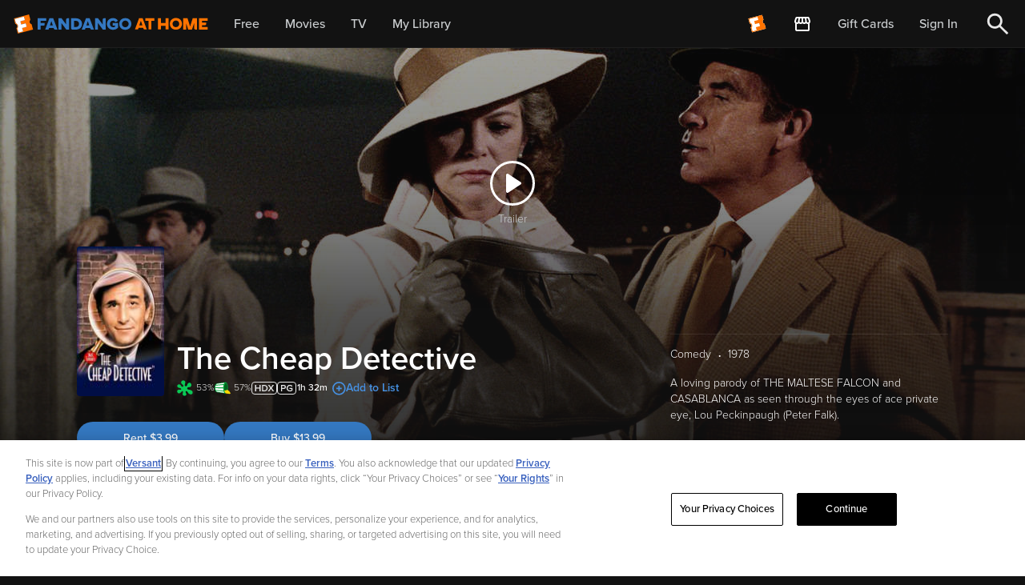

--- FILE ---
content_type: application/javascript
request_url: https://athome.fandango.com/bluesteel/compile/bluesteel.common.afc7262bc2b47e7f4729.js
body_size: -79
content:
!function(){var t={9:function(t){t.exports={desktop:"(min-width: 1018px)",accountTitle:"accountTitle"}}},o={};(function r(n){var e=o[n];if(void 0!==e)return e.exports;var i=o[n]={exports:{}};return t[n](i,i.exports,r),i.exports})(9)}();

--- FILE ---
content_type: application/javascript; charset=UTF-8
request_url: https://athome.fandango.com/js/vudu_common.js?async&seed=AEC3UhicAQAA_X7Fhmt16Yv8BWJmQ_iKnRr_LebEn2YaK94AgX4VvY6cpG67&sFuxWshNbr--z=q
body_size: 165764
content:
(function q(B,Y,a,p){var gN={},gD={};var gl=ReferenceError,gw=TypeError,gK=Object,gW=RegExp,gL=Number,gX=String,gm=Array,gk=gK.bind,gq=gK.call,gE=gq.bind(gk,gq),x=gK.apply,gb=gE(x),H=[].push,I=[].pop,D=[].slice,c=[].splice,M=[].join,n=[].map,P=gE(H),O=gE(D),r=gE(M),v=gE(n),N={}.hasOwnProperty,C=gE(N),G=JSON.stringify,V=gK.getOwnPropertyDescriptor,gZ=gK.defineProperty,gg=gX.fromCharCode,A=Math.min,gu=Math.floor,gi=gK.create,b="".indexOf,y="".charAt,j=gE(b),gR=gE(y),gO=typeof Uint8Array==="function"?Uint8Array:gm;var z=[gl,gw,gK,gW,gL,gX,gm,gk,gq,x,H,I,D,c,M,n,N,G,V,gZ,gg,A,gu,gi,b,y,gO];var o=["a-VvuMa-sNE","initCustomEvent","Q7sTsaXr56g2g9Q3LAMCiZc41hThs-u4AQ","YfV4","A2bhMFgvVQ","Y81Ohv6ahetn0M59fBVQ2Jcm","uQOAXWRkcBCj","uyiDHz1NLDi0CCWN6OfSUkg","2no","GuR0lvSGpORE25BXPxII","fctV_MqgitQ","pd9Wz7bO9rlmxJ0dEE5nzZBPkk-ulbKxC0D4j2Rlfern2uJh1LAFZr_8b_6_N_6d","QNpCw-uxj9szqrc","Hfss8YOo9ZFf_a5aRC4kqrENsHvTtZXHGnPR3w","createElement","DtdT6PeL5w","complete","-spi7dahkNwM9e8nXw","AGrBFUYee23-GQH8tg","Safari","W8xxq9mnjtIc_LMiKCtW8LoYsg","grEDo5f7wJsA1sZkQA","o7oguorz5rks3Q","3a4lqaWb7A","NOY3_YehkZIL4Ow","_IQ1qrLhx4YYv7E","CZQk-67uhZsi_coTRWg","parentNode","GPBWrsS83sxD0NlWJAgRg58HqnKp8u4","WuZU1duT6KQ","([0-9]{1,3}(\\.[0-9]{1,3}){3}|[a-f0-9]{1,4}(:[a-f0-9]{1,4}){7})","F95Z","w1L5amo4dBzDFjo","6HjtSTULOV3tYzjzjM31EH_yCOU5KQA3","stringify","x9dwsciA","Ot0K66zpu7g1-tYg","pkaiBgUs","sTaEGWUQVSOmGQ-T","yHbmPFskQQaSVDyk3vLwdinLe48NdQVT9uArVpI","dispatchEvent","NCiMTjZZJhWbPRil6OqdUw","OEvSSkk","qcxO9uuuzA","c2vKdX48MmrpWgw","interactive","Lcdy69W5yb4I","nodeType","xWXhYk8-TgKiIHTe04O2Og","y6UH1e7i4657-cF2UVFS1MgX","CVvKSWEZRTujXA","_vRJku6X8ax4","DaIcja7Y-JQA2dNGZmdu8Q","-NFLkw","jQqgbg18FQCTGCO6xejrdF_BYKVoMjkWm_4","UETgWHAlWQ","Dw2haT0","4-p9vc_ZztYJ4KM7TjtT8bg8uWHa4deMejXetQ8QUo2fooA","fkHUTDIBM1nqZjXm","PSKsHwt1EH7OYjOX1PHgdQ","d64qypG21oo","-t5j5umxnuhK4PsMRAY1oK4Q_Q","dowwv43k1ZBJ2Pt4Qw","lh-VEyAfKQ","yaRH9IaLzc08gbN9EA120aotiynW","1Da6IRFgLg","Tf9go9O5155LtalT","j2TDQG4RLHTzPA","bX8","DJQp4q_8iJox","UaQs8pXl1M4evaUzCTEj","L8sp_4y9waBb6qdX","Z1jBT2AfOHXoV0XO-PnSUEn7TIY8GiF6vw","yzA","kCOrNx5sOVI","\uD83E\uDD9A","KlPTbH0jZHKk","_rsNgq6S94I5icE","w9lRj8z7yg","0pgRjK7aoA","chK-bA9IEAnAEx6e5uQ","2G79cFkiLgvGPgWqmrWtAHXNBadA","FSOxMwR1HyGMLG60z6rlOyz6","O8Jx98m_mfsOqb85Nw0zta5buX_d","hKRA","0LAIlbXB0bY","TeUI9ZOBtowVt6I","match","hH_MQm0SNXT0XFWM666JHheuU9E1B3o2vw","DKk11Lbju-Qt","nRqCWC87Jj3GT17VrtuzNA","eXT0LlYEeSKhVxGK_NjjQgTv","oWs","\uD83C\uDF7C","Symbol","LljsR2A_","0bsDkbLB5rJ6h9USIz5WxsV7kEz5gLiqLRj0pj9ZD7Wprg","charAt","removeEventListener","tA2obQBzGQ0","zUw","getOwnPropertyNames","1","T2TwRlYDYknI","nodeName","fqkIpa3njKox57g","limGUzpFIh-fRgXF","rmD7YlUvVB24J37-1JGxLDc","VacVvq-fnOIkjtxw","wUi_c2g1Fg","svg","6IUPiaP2kaMEprkESlxy-vw","OCCQGz1UJSGOABKX1OLYU1vv","PCKYYTplRzPdEUw","pSuMEzFILyyxDBaE7-nTXlvjHtk5RDhn_cMcO_77sWlnP2adHRPK6nZu4CUgnzB7KI2CBnO7zHhE8eQ0cvc4r-rBmy6vlaS6tH_ykbPxzykfc3uxIYnF3le60kduNjcJhKONm4RyYmQyc9PEpvhyR9x1W3ERLcvyjjrks8C_Pnp4knTl1_ICw3NgoA","xhydMBpC","INBM0uq8wtZZ5uY","arguments","yA4","ExCcFwFYLnn9Egins_nGS0Y","hFX6DW4l","qCexZQlAZTnUYBP8yZI","uxKbNhgqE0Y","W7cb8pHxkYwIoA","wZkhrYI","\u3297\uFE0F","UZkn4pTCnbYUvrscdUlT","mw3OBgcOXwXwVUqTgg","\uD83E\uDDF6","Object","PqIJzr7xuKcYmQ","ypctp8vrmw","DcUAyIKy4Zpe-7hYTi41vocBo2A","kVngfUQnD3vGIguxq5uUGio","CEzbUQ","20bvLVYhTH7SV3bekpf3Lzs","ErJ2-5HQhg","cZ4quYDi2JUx6vNyWEVj4-FY","from-page-runscript","1RW0HAZ6FQSsMms","put","SCm4NzB4SkXhKAs","document","EMNFg_mN7dQZrfc","gOhZmg","7qQojJG1","443","3acQ1Q","ekmfFXowOFw","cSg","cf1Kyaa_5A","WpYZh5jJ_qhv_sFFUnlJ28M","CGHtG10UEw","mMc7o4LuoZJMqqd_G0xg6KtcsHGE-IeZCCGC1V4SCQ","uTe0Zjt4DyqHdhTswefNf3rX","-vxg4dWDv6Qs","_DarPhNkHg","input","SMpZ1eaFwc1E","WJwc1dTi3u8A4w","Z8ENib22leIri8BG","C5Egp5Y","bgW4SSZTNi2JNzG31-_wYE_kXodGGwY","DKp5v9Y","form","X6057Ij7","push","hTXdVGk0bGM","PkvFGXoKJRPmCFy2","status","0R6nKQNqTh-VdVw","WeakSet","hln1LEctV2ztOHirnA","Document","Event","DMN-5cGpt-17gZZ_OwA","As978P-9h9Be4-EJXRQkoJQR-2-X","E-1AgL6b7tRRgw","8uxztv_clcM6oaIA","IqEAubLUuLwgjcdyJhgJjoAl3E7KoPy-Cis","3JlLgKGKwMMG","6mX0LnsrVQ","filter","D2LJT1YDZn-hH0mU1vaIFRG4CuU3VX48lIBtIL8","hzG4b0xTWg","tN9fjeE","PK87lYrllI8fvfpJKCc-vqov6339kMU","_w6dJwZpVCyTQQ","ZC8","47sRgaDezqUzys0SYWQ","forEach","wGLRXA0DdXaHEFeB","number","g3rqC2shJ3v-IR_-","oLQb15vr55Jb2Q","9J0AkKnciYI","TCWAFTU","d37gMVc5SSU","Ti75dB5cRTc","\uD83E\uDE94","xQmPXksFBiehDhg","53XyOlMWSyegUwg","STOMHhlVHQ-xBwno","afZw-cq-v5EIxdArUyQqgpw0","HJ1Vk4eCmoB91MkHBQ","\uD83E\uDD58","\u202EVpLbEMEUW\u202D","JJwus6vaxpMWsYNOD1M","UGbVbWNZXGryQAw","C9pn3NLo9tw","lQjEDFN1N2-VPW6S","Vs0tobHKyKtCvdoabgUHuYIo-gs","URL","TrQi_5uLipVRpet6EGYLo_B74T-HsZLUJGo","gZE1v4_ajYkek4gffHFx","onreadystatechange","eUPEUVIkAAz5","V7sez7_PwKdpgcw","className","qGXJXm0ZUHfBUXXW","\uD83E\uDDAA","AupPgOm01_5j","DXLiIV9RSVzHaXygofrRdTr3LOw","rFU","ooQ3oYH_sY8","querySelector","zI4","KWrna0g1QgaSfVM","-8dNxvLG","closed","V3Y","ZR6WLA5vUTo","kULYFjwnKn_mWUaV3w","detail","9vtnx8D16sdc","\uD83D\uDDFA\uFE0F","rzGeBzxXYhK2ExLPtA","W9JKmtH6rPwWj4o","SrMx6J77kdcOsu15GTMuo6cTq2fXrsKbADz4jkMFVtOdjPIi6uhwEcnQS9zSNtCGyH89q4BWcNfpKxWDlQ6dPVh8KZAQ","hzq5MQdvHXeSPTiw","l1TYc3giOn7wH1jI88nMdl8","^[\\x20-\\x7E]$","pop","OyaNFgVyIlmyKhmlwOvqMg","5GXeEGYZa139R03Uqr2IBwy1Ads","XJgEkJLL_r00","zF_CTA","tCqVWy1ePBK6OAae9g","9u1M","jlfYCm0HYh0","RlWtEQRWcQzZdC_oh6-p","pDufOTo","qH_hfUUB","q0PQQmswE2PuIBDikQ","vMtz4dmj2MMO9P0gU0lv_7IYoHyX_8eICmrG","Q4IMsLLipKoxjc9TKg8JiJEvy1LnpPe_AyvvsDsCfq2wnN4vnKlvd4eeTdLEaOKx9G4oxc1QasO7MhvJviagBmlWbd4-FAE7f4ZIIiEfFPv8zopy-EBpMfl_U7ec","Jh3qWQUWS0w","I89u8N68_-k","wGbLWUwC","foIsp5fliqw-j-wfSy12pQ","AAqhKgllUgKVbGM","ZKU","x6M-j6H1","Tspi1-eyjfdAlK44DwgHpr8O","WawiwfCH6L0Yp4s","ySQ","-BSPWhMvAzbrEFg","DIoMxfWIgw","TVPdSRtiMXXtRmjRvfW7WA","uDD-bFgpHUK7cinviMzufWLBAvhAcxwIi7Y2Dw","x0zobXo3Mz7MFD6khJo","BIZKmoWd","xAO_ejBGHziAMQ","x5If1LvajbgVgaImUQ","-epyvtA","a0S4LTxGbAT2NW--woGqHS6MVb4bJA","sF_bYHYROjS_agyc_7mG","^[xX][nN]--","(?:)","cTrnbxZrRA","object","\uD83D\uDC69\u200D\uD83D\uDC69\u200D\uD83D\uDC67","EiKGF1pSKDfuSg3H","n_hlsoPTlA","DZ8Slrry-6gd1YoDPAg","8UU","bguGYzhKNj0","0E_CC3cgBECeUAOD__7PWg","gAveFkxQGXmnE0eGt9rUVlj5QogIWmk34g","pow","Error","D_1Xnt2U5-RY-PNPITw5u7stsnuKxg","zB6xeBp2","6VvMT2YPNSm7Th3Q56qkERyDQw","aI0Cl47z-q8BwooCLA","qKY7qLvkic4rj6wmHGc","getItem","Osg","-ulOjeqf_fN67ftoLTgkurs7","RRWdBTpVLwCPIXyo-ovUCxzIMg","hasOwnProperty","KQmDE3VESGr9PzY","QYM","round","vmDdXWoLU0HIR2bAg7WeGyu7","clear","83rCVkw5QR7y","oyG1OBpkO02PMyKzzozfYg","_M8Kkv0","kWTpakklHF_dKAaIqpeXGziqCvJ-H3wCrt8tdOA","4ct44uy28sBq6eR-MRA","KaYBxKn5saURig","\uD83C\uDFF4\uDB40\uDC67\uDB40\uDC62\uDB40\uDC65\uDB40\uDC6E\uDB40\uDC67\uDB40\uDC7F","uO1WneGVoJZ5kcQzW0w","enumerable","Uint8Array","jiaveSU","qroyssn-56Yq","rkrAQWoBWUPHSyI","KhbYVlcKAzKeH07Z_MKNKlY","kmL4c1ghHguWYCyb25evLTyY","createEvent","shWuFDZlOBv5NDWMx8LGA1ffFeAJ","06QfhrbXqftohoEPNHhuyNJL3wKW2A","x4EWlK7TorYahZ8eY2Je6sp0lFCZ2KW3IUqA7mJ1KQ","6sZayQ","0NNgi5Sz1w","undefined","encodeURIComponent","M2LHE3l-e3HmR1-FrtjiUAjBCd4sWT9ig8cuDfSy7ncsCXf5X2qy-yhk52Fj","-gahPhxlAhTBeCX5i5r5aG3DZqVTPRBQyOcNXcWjgVw","aCWfFTx5aDib","8uVNlOSK5ep_xclLMxACgoRylRCy3vDoeVfh-yo_ef65itFo1MBtd7DjJ7v_Qw","Tbk3op761r5LyvA","223qYU4PH1bOU3Xpy871fH_Vdw","UAqybhEBHxGOJCbp3fKZI2epbOI","PawSqa3m","58dp6s-1gPM","giezQzhFPD2s","IIEq1LrtipEziY8KcFU","e0nLTQ0fKRE","-nvhZVEYOSSr","N6kz-L6BkYZ2_u5FG3sG","QpQ-4bzx6ZAu4g","data","Li-2IUAERwuBbi757Z-ZOC7cLatIY15txOpcDs6bsg","MJU","split","url","P2_uIDYSBxn6ETY","Nu04vpqrmdAorOx3","2BKsLjVReBy7","map","vGrBeS4PFVfB","_mHtY0MyF3-Pcyum9-2_IXSpYaUK","DoAhgdE","l2D0Mlk","-lrBTlsRbiLhUyo","self","8UHK","every","B23FUQ","Z4s66bv4mpk35NQTQGw","UIEvent","upwFzQ","KjOXDA5JGT-tGBXp6eTaTRn1DpA","fireEvent","53DYW28cMA","1913cf8adde93492","VbwJwrrw85k","height","123","max","Fxg","KwWRWid8LBU","K9B1oNs","BaUboJXy0pMJ18J8VEFk4_hczQM","sYganbPZkqt4v41Mbmhh","yZ45pqGJ4Ic","iLcKx9qi-7cnnq8Haxh2gN8Z3z7k0af3XQ","documentMode","ZGnRHGA4BlqsBEqljNrNWQQ","NyyPARFXKz2S","IbYMj5vE4qM9moNyN3JC39B5lQ3k","navigator","Zs52vtWiydtJ-g","RkbydUc6GETKcH-s","54QK0g","IEzZbGUw","PwiyNgRlKgWmKyGg","9HzPH3gDDXLnRS6Ssg","fUPRHHgEdjD6YxyF7tTQV0H6TKsmQzB3wcAAcK70","-l30L2wYCXykMQ","zXzLdmgbeWzsewq_6NvCYw","EddehPmL5qde8Oty","wZ83pIU","6vxNssiRvA","xf9A5sCvlMJI","eXbCVW0BDD_0Gz2UpaueIkHuIpNjD2Ah","Naoy4bPiqqEQ","iK8fj6fAmoA","YuNCw_Gb66Fcw9ZdLgMb24sn","bind","XJt7nOyC7eJ3zcFDOxgKioh6nQ","m_Q","kqkOouKnlOYtng","onload","vl7mQVwuXHrJVT2FytA","floor","body","pEXiWWsMMw","2DmfBy9QMTCiFQKd8-DL","wwDTUCZ4GCSqTkY","8lXmb1o","J4Ak","ursEypTc-aku-OU_dllf","80","-4Y7nKb4iawCv_BTAw","Dge6IBBgUg3JGFK3sKQ","XAGhdk0sGDCINmaj_6yAKSezW7BPK0xU","target","70jNVQ","QZ4Wxp0","href","Rh65bRZnQzXUMWbm-w","[xX][nN]--","Int8Array","mFOxDWt_NT0","function","-YQ6pKfzzppIxP14Qkt54PUH-Tg","OLYt8o8","TzPueHA-LzO1M2M","8bEtrY_j","","T1Pke3ET","2_Fqut262Pdd1PhCNAQLjw","FALSE","DD-bIQR0dSiFTVs","sg-cCjhXbQan","O0LTaGoibmCvNA","host|srflx|prflx|relay","EDz2bEcjZ06BcA","ZPh21f6Kq-9ypKcKJw","8F_ScHwHYHPIcUfHoLCRKQ","YxWPFSVLKXj5RAqZoO7UWELpXJoCXW0ixZZzFa3Z4Rs8NlyHBBvG7nABvDx6lXQuPIGQ","AGveWn0bEGvgAzzAqL2SOFC6K4VzGG0r","mxm8J0UXfBY","lNVZ3K7qvfE","Ad5k1sGg1sVHxg","uA-RWhA5MSO0FgvP","p5pSz8-zkpIKi80","oiGsHmFrYyOhInmi4r-oSg","_Qugb0tHThLbXm0","3eV0ucmtlo9HvulxSHxm8_ZMtWGE_M_FDDX8klsCTQ","pXTPXHMWVlM","F6FM5b-U1Q","Oo4E28L6gb5rk9g","_Er4Yx9cVEDKayb_s9DufGyYMK8SKAFc3f86A8KLwFJJDCT9cSP700MfjxhSqUFAXr3keViRvUl5_w","X_x4pt-npv56","4gm-OSBV","_lWZDyRM","0mXAGWsRP0y-","global","Nd5LzPaGzt1J8bthTgg587IW","_h2jGQdvPTffCS_muo0","gGblJkA4Fiy8Mg","Rr4","Op9u","u5cI3v8","v2XpIEA-FFPPZzj7g7ilKCGfY_oBYEhO3PUHTNmI3hENLHSU","_7YnlpXPyYUD-7YxCyIvr7AetDLEkNbOb12ft0lxecPSs-xZv8UZBevuNrI","BM5XjLG04dZx3pgQFxQth4chiRWr2-HZe1uy6Q","XFnRfA8tW3rGQguN-cXNBkPED7RKASE","event","YeFX2v-jr514urZvCx4","vTGRQjVpXQ3kThY","GVrzKh1_QW7dbT76tg","5iuKRD9x","tk2RQT8fQw","jb9BibCun-0WrZJtKw","Tudxrp2emcNCpq0BKzwior9T-3GEocHbEGqIjl0cSQ","multipart\x2Fform-data","substring","fVzbET4","61X2MksSO0WRJHWPseHrcziS","fromCharCode","Q_V0-OSizYs48A","catch","method","emPhOBwoTRvefw","RyGaBQBS","GfR67Q","enn9e0EUY3rHVkLPqbI","pKVgoNC10w","LFfTYkknDWLK","Array","qwS9Ix1pBRycK2PmiJiYLCWEYrZVbw","EMR8stOk_41Z_7s2e0pq-Q","kQC6GwRzBCCmIX8","Rji3IwtxVXGxQV7Y4cbWcB8","LN2","sVHlT1EeG1nWGHLz3vPyW2XIZfcYVCURsZldaJWtrAE","5Ppqosml","Qv975sywyowk-v5vQwQl","gNRIgdmVqv8n54g","VHTpVUQMJleZK2Y","dtVh_tak","mS6GawBRHAiZJzapw_W6fmrPbfRBLQkWmuEcGYPHhFBVbWCHKT6DyE9L10lL","21","iVTpJ10RfUqkezOq0ofbVzWm","IvZyqQ","50a7Lid3Mm3ufC2nmg","oJ8T4Lo","iBGtcg8","chjDEQ","parseInt","m1qEAHsLLWH4NxWc","MLg58JCQh598r_p2D38QnO1m-jKK","MDyCSCxLSC_uDGXS85eXBw","gf16psOV5osv1IcV","EHjiIm9PSVGWdjQ","SYQi_IQ","symbol","ixrNVDBIZSSqaEPf_7CdJULba5MmCA","l_VMl-uakfs724wVFA","RB0","name","hidden","sC2ARRsiKibzGEvV","EQqVEigAQFU","LKM-55Dgmg","9JgQjLjGiZUMjPM6AERk","0LcUg9rDqONSg8Y","xCSBCD5KNiLiMgjOsL2GEFw","^(xn--zn7c)?$|%","min","drwFr48","JaQQhOv0uZg_n4EWEzQM","\uD83D\uDE0E","3-Fwo_y33Q","parse","RegExp","^(?:[\\0-\\t\\x0B\\f\\x0E-\\u2027\\u202A-\\uD7FF\\uE000-\\uFFFF]|[\\uD800-\\uDBFF][\\uDC00-\\uDFFF]|[\\uD800-\\uDBFF](?![\\uDC00-\\uDFFF])|(?:[^\\uD800-\\uDBFF]|^)[\\uDC00-\\uDFFF])$","zxrwdnE1O1-rag","eQXkOjpqSA","Nrkmtr_63A","joMT_671","J4ky5oWbiZRWuf1u","M4U9r4z_2IMMtqNnF1Jk4uZYtTzD_ZaPFDX0zRYXJJ-P35w","\uFFFD{}","26MqvZjbt6M","boolean","mBSEBx5JbTPp","amvQBWUxN3m0BkM","H3L0JQtlR1PBYTf3pu_CbXr_PuIZfwUQoeASJsWP2EANe0vEeRiBxRZZwlZVkFU0OPqmdgbPqiBtvrc","drAorNn6h8MLvvVleTwMog","Uu5_tdKozcFMu61ADyslqaRTpW-O7tzLByyW2QsMUdaUqrVP_-BME4TICpHPdMS20SIu-9EYOOCHHXn6nH3Gfk5vEg","SG3fA1k-fFv4VUfWhaqv","setTimeout","Y1fUc0gVXw","mA6wHQR_NinPFA","sI8akanZmIhPu5dM","zvtg_o700ZVQ77oxF1hsypZOhGO7j622HUHUnXl_ffbg2_5izqA","-rNS0bzf-YF2wdxCYC4dqQ","-shm_JqKytdP8_d9ZUR97_ROrzeNqp7LR2C_kFBdG4TMj6Ju9f0kBd2ICoCDK5fUzS58r80GJ9PqbVKa2EmIYgQkd9FMPkNYBNJEdgoCNsL0","Ovx0wc2wysk","zlTeUn8","gLki0ejj","aGjPHFIVB2GqYRSKqc_Z","\uD83D\uDC70\u200D","vhqmGxURIxOd","yEzpUX4KZWg","jrEHq7zih4UBz_xf","Re0d3snU","yEv2","apply","4pEy4u6ih4E","N3HUfnE_WHOpJ2Q","6030YlMjTw8","LbIT2IjBtachnZM1YkdL1Ng","9sJf3_iE2cQ","sin","String","2KkKlqjEoug","374kt4TqkZ0N","WXXwVkUAXEjVKG2C_Q","GG3dbGYUXELQKkqDyPj-ag","En79LFNDFFvReGKvgO7FaymsL-cSNlQJt-wLLYrRxlZeZ1eVbUuXilxMi0Udggs1Nfi9IlWRtSA-","2Ic","s8xFmu8","6uh-x8W11-xV_rEKYHU","lSKLLjNBdWuJEXX0mA","_juIWDc1JjKIBwPOyYW1DA","17sEta_btpI","G99a7g","uIUus8-b1oIC9agTdBY_p61Yiwz55NLSDg","PwWOTj9LI3I","V6M0tIfAp600pt8U","TMdxrPeT09VWsIZN","r9pz08S_3-BnmeU","XCKwdxt1BlblBXo","j4E54rPx0YwI38k","Image","yKsDmrDapv0","6_IAkJn2lMZQyw","58REjcuX98w","9O5PnvmY4eQ","fRWhLhpS","Function","gGH3d1Uiag","Iro054Lu3bQ3vQ","wCKIUDdTIjS3Jg","YiiSDj5FEgyN","_KAw1bnM6osytqQk","XeZKx_OC6r8Z2NhSZTw3l4w9nVPLjbw","Uint32Array","OffscreenCanvas","0bsFl77M8bhi","81zVU34cVFmB","1v56582409oO6OY8aUo","YRamZ2ItBRGPOGA","V2bNGH0XS07_HgmqqA","5IU7oYH7-ZgEzOsCbHJn7r9I","\u202EfDEnaJZLG\u202D","decodeURIComponent","pRGfXy5AO2C1CFDTqZGAFBe9CsFrDnkmoINOPumy7Q","PCDsfHM","oC2BQyFiITM","sGXoZ3swShGkbWg","qSI","TRUE","YXnpaEI7fkD2","ewfRHHw6YX_lHAbho5WdEAbuDso1QEtKp4I9eJk","udMR17fG_fVW2sIFVgsFjQ","E4MF3-M","HkDxMHtISE_5fmu3pw","2ASfYAdT","replace","SPJ72ua6qQ","\uD83D\uDC79","NGzTDzV2Jm_-UEPJssejTwrKDcQ3H3YqlYokGOz572Q4Qn6hWWiyuHZz7XM6oCkWF5A","Float64Array","JSON","2Y0","UNDEFINED","1Ok","indexOf","yMtotcY","HZYFmb7ZtrdsoQ","5cEuppo","pqV64-autqciqvNsQmYTqQ","CmHQHHol","7_5-3MqjwM5Q6L8MWQ","crypto","detachEvent","AdFyrd_Kz814mK47RTE","SGLKHyZrPg","innerText","KYcw6J_x0ZpD","close","Sy-MGjVAIw","4WrlMFQ3KEGfIG0","\uD83D\uDEB5","4dtcjvic4d1t8ME","Nv1C08WF27I","9UT7dhEAS0zJfXTh","mgu_LxF7WQueKDrrjsr6","D1zpJ3o","8oUPlKnggIURnA","z8xNhfalsP4","TmfBH18OFWU","Fq0l9IbAlKUGtA","NZYh4p_-ibky","Ag7ARC1CcRTlUw","ILQo7JiNiII4t6NyTA","g-Ro75CQ4-1v9uk","B0n3YEMLKHTXEA","wKYFtIDE2ussw9dW","dlD6XEwxVE7D","SsxW0ez8","UjqCI2Mv","xmu1ZA17BhTcbTPbn4CLdTSfY7VKfEVU0-JD","7chW_YKyid5dxJlDIVlUsdhOv3GejrSbcw","d4Quu5Hg2qhmjM0_DgRd4eNdvWfFoZ-M","6CO2PBJyCDTCOT_wtpm_KX_ecaxaNA0","Bn3FWW0Rf0fIc0f8pqXVDA","pQad","-wywIX98Blo","rsdVn434pPtw3PBeM3wl0YBcnXqr","57QViJA","QCy3Ol0PXBU","open","mUPODGIaaTbxEFim","VF7FSnwTd3r7","U5kZxM3j8KYM881lQ09H2dMn","SRm6DT1EbhK-e2vK-fvfX0TgcQ","MDqxJzZpGFfbPz-BlA","4QGjMxlePw-OBxGj7fDX","w2uyZzo","8vAXpNfzuIdmwf8abWwnrOY","zFn5f0YIW3rJREjSuqu7NzW7cYx5HWdT","xPN7t9XZ_cV55f8o","hNR5sN-2og","o1vdK1ESB2bMUEg","5lDYG3E","rAy0JgV2UQqFPyruntvta2_RPLVKYxkGlbx9WIGb0BYGVhU","\uFFFD\uFFFD[\x00\x00\uFFFD\x00\x00]\x00","clzOF2IKCHujHU2gv8jESwSiD9psCip58Yw3eerm7mhpGwuwXA","pGc","UNVS0P-r29Vd8-RsAAEsq7wP9iL9ncfMUw","\uD83D\uDCCA","gmznOGUmTAfUTT6uycvtakXVdYAJYA","agSkeQh9Dw","NxPUGWICbQ","-2\u202EVpLbEMEUW\u202D","\uD83D\uDEB5\u200D","N2rxbFIkZQGRdQ","qxGIGGkM","5lbEDHwFTHfmLReh7Z2ORg_mA84fS3Jnod8","x3zFDSssK3jZBg","M7AC0qDXpJw2tLUtVHxk8ttl","PiyIQjxVMD-zJg","_l3ZE3A5","r7YUwa_9xZMT4OZsSHA","constructor","_6kVgZbZ9A","\u26CE","jP1JgvacufMPya0QF0w","children","5-JAl-qohuEu2Y4","submit","OGb_cEUyXnbtai7bmPqt","Akr3aBhVFkLUNm7o","Mtgh2qv9ga8wlp8G","88RpvvSY3uo","vZgxr7Tkj99urqg3HF9VwQ","setAttribute","TMttvcW63tpOwthAHx8WlZITukmr-A","OI4hzciI7Q","x-M","string","SvlXzvXe48s","na42_JvRiqkcgKg2","eFHURGYeYjXrWlDNorOeVguvSIV9FGhm9dZqP_Kp5jQpcxrhBEWRuSo0rQ","ZvVL_uec6JxQ5w","kYY--4_h_9IS6aM","OTCSCmg","\u2615","jyeLUSM","CAmyZBhVZgXKMHzn","fgK6LBY","lkeq","rmXASm0OdHvte2H5iY6iKRudf7ZVIk5myqJWBIeJ2w0PADc","saMkqaTk3cg","cEr8Dm0JAmHcZV2kx72XHif8dJ8j","NIY0ioi5vbsliQ","l-pmwMaV2PBAsfoaeW10_uVN","textContent","T2Y","-XfZTVQSEwrqFQw","AsptquM","KAGrI1sTdA2Xeyy27IK6KT7RBIJJa1tcmr0","nRyUWSo2YTv5VBibrdS3FFvPBMM8DTZv2A","SSWPBDRgJDI","eDWtTA0WWw_VVz8","Float32Array","PpsJhO6Os9QdnvxvVzILquo_-Cg","mp4Qj5_L-4Y","6\uFE0F\u20E3","WcEIn_udlOZaqrMsCUlm4Q","P5MVppiq","f_ZUnsi_r_5y","jMA7tbnQ_JY","hnDeTFUManP_X14","iterator","9wKKQyZHOQ","6qcm78rA24413PdJQWJ56w","3oAgtvKU6Q","8VfCRSMaMQ6JUA","Jsdw24E","RangeError","y_dG8_D3zQ","\uD83C\uDF0C","xQn-fFEfUkzEOyM","bTSvCTJ9dSOOQWHw","defineProperty","duwNrdHosYx6wPgcUWskoeBs9mmH3-iINiHLuB12XZ6WxOYxuadDRIOFOZaJMfGEz3w","OON178w","kJsitrLp6Q","true","O03yN0wMGEuf","VwGwKwFkXgbFE1Cdt6vEQ3r9GcBtBSYT_IU","bubbles","7D6yfA9gGB68Aw","slice","EpY464Hk","SubmitEvent","G_du58C_97BZ-PJmI1sbuZIP-xTUutA","Z69T6aCH","Sf9Ng-iFtosa","LDzdeyEqe2isETTLipbtQTysF7NNBCg","all","8Zc49NDHypMKo7JremZl7eUPsCvfvpeKTCfS3AdNAs0","call","eLQYqY77xpE","File","lastIndexOf","-XKdJ3R9Oz76","OkXtb0Y0GWr6TxnqytaJNH-BY6Idf0A","KjCuKBxnJwT0DTjz2sQ","error","oTePGgBBeyc","PYE8p6DoyJgH6b5DBUNu8g","HpMnm5O8","4sB47pya0vpr8Od1cUE","U4sZhYba7KI","nocluZzN3bwR3g","jH7ickgEK1jOWnPi3w","rzqzfQB-EFOfE2H6t5y6KBGQ","X2rMAFwmMVGSGhmq","LrI4gvDGvbIjve9jGiEgzqY211en49-4ShjJiyciULWKg_0sspR7ZLOBDvrUUqr0xHgBgOpXQoSpMy2O-A","__ZUl_GZsfN-ppUsJQ","done","Gchqzc-KuLFr1qgu","Vb5jsPA","set","FRGMFTFVYSD1Dl3UlrneUwPTF9htCSk","CSS","abs","F8RalP2Bttd8woFBIws_kZQo2Wq-2vvLc1Cl_2ILWos","5mHeXWofXHTCWlHWhq6dIwu8","tOVBk_D94e021Q","ka8Ghbi83rgwweg","toString","PZw8_4iXlA","tZEuvorQ3aYNw8wWb3tKzZF9","Proxy","cPFGkuOHqOVtk5AJMh0EhYVjylC9zKbrNQO0uw","sX_HQW0lTlzGUUzDibeUGjCnUrZrE3hK-ol7NKi_5w","4a5kpO3wotoR","frameElement","nXbbAXxlOEqmF2HT8oroQBWcX5U","QxS8LHtiBRb2ejbn","characterSet","64hZo9-Bz8Zf7uN2Lys_qK5Q","dVbeDW4dTTLiSl3O","ZnfuK1I2NFLCeH7d27v_fT-IbbcMYgME2qgZbZbdh1g","0","3-B-8s6M7JFU_vpgYyY3iKE","660S9rC1rbsllZw","pXo","ceil","42raQ3M6DFDhPib4lo8","TqgNxL3WvYI91c1jflRk1tI","width","otZipNOgiIRRrvguZGJ3_w","Z9M_","3VzeC3UJbS0","1L4MgJnWi6ggg5k","[base64]","OQ2-P1BrDF_wPGU","message","now","O0rTOAtlGWD4VnI","bKcE0aD3-KA4nYdESFZd","Ok_hEWEwaw","9VniP0UGe1Gp","I-AY2cvVhewhmZ9ITlJUtQ","cf1cyuC_7ftCxdJQGA","bz2pZ2hMVwq6dWbV5O7xcmeAMppYcAkD","9l3bE2sFR2H5Qxmh5IjHRACnDMkmTmd6","assign","SMhN2uuPrb4i25oSaCoblooxyhPFl7DqXw7riSQ","o5kEzJnT","wjWIViA7Nh_YU1I","erkluor7hNFUrIMnE0Ru9NJQ","23jaWxIaajiNRx_j4KqgIg","D_pk2cuNmA","esR46g","hdQWi5PAyNxC5JMDIBlH4Q","length","Jq9S2-eb48kLxZReMncQ7u8","pX7mKEg","5uReifeLv_Ip1JAPDEpHw5Qhik8","aiCECCpAP0T6XgDOqg","dMFKlqKl7fxs15UNHBgUkZY0kBm6zPfncUKn9CIvfvS2iJdt3cJuMabqKLPtVuaU8wAM2fM6Gu2FFGG5","gedjz7SZ4Q","3AKOTS5A","Fqgbo62XkqQ9itt-DgEFgp8","Emg","sEPcW2IsMjjSCUPX7g","vWTtc0g1UkzTbDvW0J-mZC6QaapsI1pB","69ZjwOqo8P4","pReWVAMuPgjPUUf1sw","charCodeAt","mQKDQCheKQq8RgrR8NTrREfrVPhmHChKu8I","log","ZXfBS2NXZgE","plT-NlUt","LtVJ0OyBwKQNnMpW","ty6oKHg","rRKiWDp7cQ","VfVByes","NgKuKzp_AF_8","55tw8NW-8uco0cYjdB0Vj9wr","gnXdBHQadXrvVVnbrouBCASnAs8oU2Z485QnY7is7SIjHw_1REC4pTU8uTd-wWQHd9aOR2SizHkSkfJhHf06mK-I723wx-E","56QYrvi2gPAigsgvXQ","[base64]","action","CEPZCD9OaCHnVQ","Jj2KEytYRDm_","uzu2OhVPKQ","oxLBGHZ2YDzmSio","EWDLZWM8","swu2bxZbdA","bW7mM1swKiy8Nw","console","T5oF7M780IQEisARfgA","\uD83D\uDC3B\u200D\u2744\uFE0F","yl6DPFMl","-nWVLmJgOC3-Xn2Dz9iqCX3v","KPN-","hJNz8tKx3OAm18gmazURkdk0","OnCzcSMXQyDsdQzc5eKXBRk","EPh1rcmkuNMFog","configurable","left","SuhG3OK0o95pjqRBMg","H0HAeTFoWA","ed1yrd2kyA","0X_sLHYkUw","4sIg1pvRsrsst54JZA","Vn3-MUIeYknBZw","NaUot5Xsi4gVqOJyBwoqqbYU7TjG6tyFASGw0xocU9-LgO4gtLxkXtLFQI_Ldt2almQhoJZBaZLldE4","Addfk629q9p8xcYbeDYTlZg","1aZL0u6a9g","any","\uD800\uDFFF","ABCDEFGHIJKLMNOPQRSTUVWXYZabcdefghijklmnopqrstuvwxyz0123456789-_=","lWPMSm0OP3nAERSHsJCeHzu-F8NmFQZ0qdIzZQ","VYhi8Oaom6ZwncY","Tz2vMgVqFQWbP2WfktfvOmfOOvElbREB","dNtdle2DweVolp8nYg5BwoYhik-3zrrvLkbx8nw0aaC7zcNkmIxkMejrKbH-","MvJ_-9eflsV-s-U","ZNZyte6tkPhWgIhEHB4","location","vrwakLbTnrA3kZBRYH5TyJRpgwqix6mqMlqm4nwtMPSv-Mogzo9Xdfy9eubzDqvjqBNmmPVlGYvaAT2k3nDzVxtGK7MoRj46","iM5u4YzXjtoevQ","X_Ug8ZrmhIo","ofJTgvWNia5mng","ac55vMs","a_N5r9G-3vhO0v5gEAdvs4VF_CzQv9vYew","UuFl_92jzNp30o4","YKUPz6Pepg","_ooqr8rh","\uD83E\uDEDC\u200D","YPl7_dG_wpVA7KpPFjsh4fA_ww","RoU","0guYKSMUdw","4N84q7bDg4wS","getOwnPropertyDescriptor","jTuBUCFfJ1g","bCiSPSlqUBiaWHPR1t7yfWHFVA","aPVo1Mm1-LoT","g0Y","src","FQe1ZVc0HROcNmK3_am3LTqueaJMP1hL-4ZDYYHUggdc","NAmKHyxIMyykEUa-7oLCHADfPw","capture","5GvmbEMjKFOdHg","Wa8tnIzOpIIZ4r0s","jmHCbHQNZ3njfwKs8sTcal_-CZAJ","OaYUpQ","nw2BUyVRFyujdFvpq9zbEA","writable","FxisLgVoYimlXWi40trqQSLDSA","Infinity","168GlJ7WhKQ","DvF14dm8q5I","2f1Zy-OD","xAuIURdTWijbShbz","Hel$&?6%){mZ+#@\uD83D\uDC7A","IZlt1aCl5A","HlDHZw","CwO6PRp1eBSObGK4ytj-ZD7Td-EKeANS1addboXUwB8","Math","PNQ","-uJF2IY","Tdh-qs6-","DyiY","application\x2Fx-www-form-urlencoded","Mxu1LTF3C1rsOzyEgMDLVH_faKY1","setPrototypeOf","QjXWYRwxZXatDS7AgL37WzesCrRMBDVe-g","Tv9LzeySn9NEv4hEFTs","L8U","X3o","TypeError","oH3vK0UOUHDRJTPXnq0","2-ohpZqGgMkNveo","huRqy-SFvw","jFf2IlYpSS--","yeMPi4r34t0A9w","8270cnQ2UQr0Rnbq","P5kWy7b-1ati35l1XRAbmdBa0AKp","jHfcR1cpUw","type","RLUFvr_OmJ1zsw","APRgouaUmMBY4bU","AIU","Hesk4o_sgKRX77RdDg","eKcC1ry7vrQjgppAeRcmjs0GyBjryP7mVBLpwnJ7Lrn0g6hzi-FycvanIaniZuLL1h1ZhP91UN6UXFOryj6hBwhbPA","^https?:\\\x2F\\\x2F","GHjMLlEhPlM","attachEvent","pAycUhJVMgCmUX-_7s_XSQ","\uD83E\uDD59","GMZX0-8","k2WwPls3F3jbAzOliMDkeTO9OeheYg0","mzWJFjtXYyWVRQ","kZcShbTQ8uF9hMVNN3VEydVulUyezO_nEw","hxCiJQNtWyyXNjrikg","AbdL2LvG","Br0fi7fV6rwj0P9PT2Vs485Z0ASH6YzwSw","reduce","2kz5LE00R0ff","Sqo_46T05YUfraAZPmUmq-BKsFHZscfbGGs","iframe","BR-RLT92RAefbWvSwsz3ZWbR","create","YEveW3QNcDDy","fzObTCwnKSLBHAg","PEXoKE0XNk0","ZgafImF-KR-ABVXj75-F","g5IPm7K5xQ","enctype","MwabSAFIOjCsRnyg8trVXkSfTYtsDgwg691g","fEvSTG8GbCDyVyXquZOYUA","ui6KTD5TJh-ILTey2Pbs","0ohV1-HW4710wZwLBVV1","Option","BGrz","Intl","wWE","NrAn17z7964F8dI0","\uD83E\uDDED","l_tM4_y00cFDjw","head","in_9fUQJEnidFBXi","T5crzKK8iY0X","UH3meAR3XCj2Ux2Pusn3VgHfFd8pPy4qmNo","lWq7eAYAAQ6bd3K4sqjHcTc","Z0_dWGASfnjgQAeN8_fYUk8","9MZm2f6s6dN_4fpNDwUMhZQLwSnd","IbYPn4vH-b4","_G7WWE4RCz7kFh2PubiEJVnNMoViFWcn","xPNysPCpu9Qq","pcFi4Namkvp-hrF2","SMA4iuX-ua5I9OQAYGgqocs","oU3EJXFuMHeiLUPR","-94b56DVpQ","VDCGRR1d","Reflect","PEveF1Jr","ZmftYkU","R8Vt96Kw2qEX3Q","start","QxeRRSVbOw","CustomEvent","J7Iyos8","GxejMUlb","ezqAByFIcj-0ZnPww8jvZVHHa70dfQR8zb9NHZ6RtwY","No0XraHtyQ","ZuhBvNaWxcpJ","sort","mwWPQAJpNR2nWzDd","byteLength","527CX1wRFw8","CwDaS14","[base64]","xiexYg8TAlLQIHL3i7-SPXjyeLw","cOhZ8O6B8PF48w","wfVrxt-W1PVG-6gJE2hl_vpGqnuG2IfeaVyC21FbIdrG-_4W6N8EHvPuFfiqH7uZ0BlPs6AkGpzMRHyTh0_LeEA3Ea5ffnZWFOwRfVZpc9vFuvwZkTQZadMRJO4","WaJiq8axg6UxqrJ7IQ","2EbOa3URakn5STCxw8o","HKQcx4k","tagName","5pplsaG3","s9N9q9GHv8sF7rQ","Element","6JELhafww5Jv5w","0ma8NVoZF2TNAyKJg8HkZA","Mvhc3O2PtNd70Jc","3B26eQAUGgqtLTbr1LuZ","QAyISRNaLA","34sQj9TTj-hT1A","6zqvCx1dHT2-OHHG16G6","_vFZgOae7Otq_dtEIy9AlYdr0xn0k6Cpcgj85zsia6CqqpRrwMQQN6L9NrjnT-Cg9VQKl60-TvrCV32qnSuzD2INZ_k","NrcG","LpQ07Inc4A","Tf9EmeXmpMU","HRWMAi9RPFPXFBuap_w","gFvIE1MSfnf7Gy_zr5iaHgLkBQ","50rhK0k1PU2NfjSsiPTlYjiYIuZRcwRFwbIGVA","5WDWLmgwFGefRA","aJ82rI_5oMZU6aQg","dNdq7Yvbl_tNqeYi","FDCnaC8YDhTCNw","9JggspHixYQE_flnWFJy7-FO7T6K8c6eQz7JnxsZ","K6sZ0pHAsr0sg40oaA","description","c44p8A","iTWwYwVLLjCceHI","cJ5WltnSgOQyjcMXKwdTw8pu3g","isArray","vnPQCHUGaEG-Ug","DZ0v-A","get","HnfVcmgv","M6YXubzRrYNwt4xQKCQ","ZgLaawthXRa1","cEnaYkI_EVzD","c_pjoda5pK0osvMB","qh6v","jzO3","OSeuBg1TFGfIdSKA1u75bWzZebsgDVQbz4kjf5ef9GBhK1jDSXvX3kko0V4juGtLFdmdcwa6y09Nj6pbAJwO","y7khoZf45bg01uU0Y0x6xqFM","L-Ezr5q8kNQurA","GDytLAA","XMLHttpRequest","AdVWzPua6KNK1tNAeQ","mqxSmrudwtoCpQ","2He2MTR6VVnxeCOuig","Date","wz-JEylBdD6wEADAtvXSVEbu","IY06-o3S8Zdb5KlzbCs","ZRSXEC5MGQyMFw","_-tNwfyP7qV5x9VJKCwb14811R74k--sKxQ","C9dHmPud0vNkiJQxch8e1Ip-nVG61ejzPl3r6SMieKurkshzgtN-IPT7MqvzXfCd6V8ayPggAtio","8CnlcEJgRDDQZTu7","v4ILwPfzrLxyh8lSQFkK0cZvxkfs","4zeSLmZaYn-eGw","addEventListener","8xu7Khx_U1o","qVblIEc8QhrUITrX1LH-MTPJLedVdFQQnfcLV56U3kQAPw","pySqJgdiQh6UCTmvgpi_MSu9I-ZWeEoG","uMJm7N63-PUbyvokY0k","getPrototypeOf","DOMContentLoaded","top","2p48rZXPkZ4Al4AQdWN60_xlllm83q-BLA","FOQh7Z7mkotC6KtYER8","performance","Wbwoxw","9GbweWUqETG0Z0Ov_oabMDQ","I4I2_pPtkr0Skg","ArrayBuffer","VrkyxbH1kuM2qg","bHjBCFY2V1neZg","NCO3MQ","YNQZh4fE","YAGVHyF3USzf","I8d34_my9rJKn7c","ILIGlazE5ZYil5x4LnlZ3w","unshift","T1_oR1IWWlfUJX2F3f70fmbZeaQcUQxZsc8cTtz1zFxDYCLSehufgDVrrSU3jhVRRojSNjHimT1Fz_4-SJRC-4itiyXD6PLFzWK73Mbo","Int32Array","OQmkMk8GThiPaijq5Yq_LDreOLhGa1dYxv5LBsePsEU","kVT7aVc5CVPra3C9woqj","some","kW7SZ29DQWzoYg6wzs_MVg","JPRtqIaNh9hRpw","querySelectorAll","jc9mq-vb1dVD9f0wGnRG-Ztqt3g","70","V3T8a10udg","j7UP0LnJxbhu","9","VtNksNell9JOnbQwFBRwpLBMum_BsZfMCGia9V9HetY","lxqwAgV7HA","which","QyA","join","93T6f1laMQ","thq-dQ","9u9sytm-yNRD6IweamFk","IIwh27n8hZELnIgBcg","jyi4ZDVkFlOBA3n6lp6zKQuTIdNfPVk","UlPbWFEXJkamNAKbmw","ISGvIBhHJRW9NXug753dHw4","jDmIGx8","eKsTrZjg3ZoRzvp5XVl37exO3g0","jg2abSxTJ2Wz","Q_d-oYCais5R-eczbhMjuLNS5w","concat","m_M","removeChild","lqQZkve65KVt04JXWSwfjQ","WDuABi1KUwvGInY","GaoHkIvJ9r8r0c5bcU5J5_R8zAi7","isFinite","unescape","click","bb8Bo72Lj7kqnsU","filename","403lNm4KJXfkAAc","charset","fw7dCXRxZ2miAAnC0s6yFlfYQ8cjAic7zoRsRPDpvBItGjrwVWqtujx-_D9h-XpRRLaAFWnsw0gNzMsAE6o5ndaF","-utL-PC5vuY","cmjPMmYfMGu0VQ","Fv524M2s7u5s4Q","rqkzo5HtwedzvaB5KFZQ8OVX9TM","JaMt54XLr55x","ReferenceError","cos","9EjMBW0CCg","afFX0uWE4KI","__proto__","9lLCGX8MLD34BEnH6Q","Promise","knjtNkksDGjDGzi9jpX2KxvLPPNMIQsWpA","JA2UBy5RXnk","LTa7NVZmSkXbDA","EvxU2-CXpvAvi5MAKjIbm4plnV3-hKH3Kw","prototype","tByNDCNdYXS3ExvarvzdHkLgF5RzVTR5-w","ztF27v65ytQfzcw9Tlpx8Q","MdlE9diPjg","8eZH3LPogQ","window","8x7VBFxHAmG3","Q4EjiJu7","VASeBDRaOGv_BhuIsf_FSVP4TYsUWX9x1A","ib4c2-2l77M3hJEa","vAW0STEWbQ","ghzaDlMcc1etE1-n9Q","AS-PXmUsPDWsAk3c5J3yH1yMBdNkRiJ8gg","K8BWibC5uP5EhpIoPRgCjZNu-mWhng","tKdY-Jag8_0","6N1o_pfd","vYwrreHSgM9yreYW","\uD83D\uDC68\u200D\uD83D\uDE80","e0_IXEwHEB_6BB2Iob2H","199q39-43Q","toLowerCase","appendChild","BOYt5Ojn","{\\s*\\[\\s*native\\s+code\\s*]\\s*}\\s*$","jqIYuf6gh-w1kg","empty","\uD83C\uDF1E","value","readyState"];var E=gi(null);var go=[[[7,141],[0,165],[0,64],[0,179],[6,153],[9,208],[1,89],[4,215],[9,134],[1,174],[3,143],[2,5],[9,125],[1,132],[5,181],[4,203],[5,57],[5,79],[6,34],[5,63],[0,109],[2,107],[9,201],[4,82],[0,117],[0,74],[2,164],[2,232],[2,98],[2,77],[1,0],[6,202],[0,91],[1,131],[0,9],[3,58],[3,12],[7,216],[7,38],[7,16],[5,209],[9,53],[9,183],[0,92],[6,111],[9,168],[5,159],[7,83],[2,155],[2,121],[1,4],[8,37],[9,69],[5,48],[8,32],[5,217],[0,221],[2,30],[9,11],[9,94],[7,100],[1,170],[4,178],[8,133],[2,62],[4,176],[4,15],[3,99],[8,147],[7,45],[8,50],[1,226],[5,140],[0,104],[3,212],[6,124],[7,150],[8,78],[6,73],[7,21],[8,1],[8,28],[2,123],[2,47],[6,130],[5,210],[6,128],[7,187],[9,182],[4,81],[1,154],[6,55],[4,59],[3,24],[5,194],[1,157],[6,197],[7,163],[3,218],[0,49],[1,231],[8,114],[5,146],[1,31],[6,13],[6,184],[7,86],[7,87],[1,171],[9,118],[7,72],[0,223],[8,97],[4,137],[4,228],[0,40],[0,65],[7,172],[8,52],[0,29],[6,188],[4,173],[5,127],[9,189],[0,54],[5,8],[3,88],[4,116],[5,161],[9,169],[3,177],[3,19],[8,10],[7,80],[5,33],[7,122],[0,142],[4,213],[8,195],[6,18],[8,224],[4,196],[7,191],[6,44],[7,200],[0,108],[3,156],[0,84],[9,152],[4,119],[8,222],[4,139],[8,129],[2,219],[0,41],[8,46],[7,162],[2,93],[9,220],[0,138],[9,151],[6,136],[0,43],[3,61],[4,26],[9,186],[3,120],[7,207],[2,22],[9,7],[8,75],[3,145],[2,135],[0,167],[0,51],[6,42],[0,70],[3,60],[3,67],[2,27],[0,56],[5,199],[4,113],[7,227],[5,76],[2,126],[7,102],[4,160],[3,106],[2,85],[1,175],[1,206],[2,158],[9,205],[2,103],[8,185],[4,230],[3,3],[6,90],[7,229],[4,14],[5,225],[8,198],[8,149],[6,95],[6,233],[1,101],[8,105],[6,190],[7,20],[7,25],[4,17],[4,144],[7,36],[8,39],[7,193],[8,115],[4,35],[8,71],[0,148],[9,2],[2,68],[7,214],[4,66],[1,6],[3,211],[9,110],[4,112],[5,96],[0,180],[8,23],[7,204],[2,166],[4,192]],[[2,26],[8,21],[6,66],[7,150],[4,214],[2,114],[3,181],[2,79],[4,30],[7,140],[3,77],[4,151],[1,106],[4,131],[7,40],[6,38],[5,111],[4,135],[0,110],[4,56],[5,19],[4,192],[7,226],[6,109],[1,203],[0,105],[6,37],[5,107],[4,85],[4,22],[0,163],[0,50],[4,162],[5,4],[3,161],[5,122],[5,153],[2,166],[9,3],[9,194],[2,218],[7,217],[0,24],[2,70],[8,86],[8,35],[0,16],[5,7],[1,5],[8,187],[3,119],[6,93],[7,201],[1,145],[4,48],[3,112],[4,156],[2,207],[6,20],[8,159],[2,176],[7,174],[3,185],[7,103],[8,143],[7,36],[6,200],[5,130],[1,179],[5,229],[2,233],[2,87],[4,108],[7,94],[2,202],[2,54],[8,228],[1,221],[8,42],[9,186],[0,68],[1,173],[1,195],[7,63],[6,45],[5,44],[5,99],[2,208],[0,32],[6,171],[1,193],[1,43],[2,1],[4,57],[5,183],[2,64],[6,211],[3,191],[4,216],[2,67],[2,147],[5,59],[7,224],[0,225],[5,164],[4,11],[1,46],[0,17],[6,47],[3,39],[1,223],[6,220],[5,116],[6,18],[7,31],[3,2],[5,123],[4,14],[6,62],[9,189],[2,100],[7,117],[3,27],[1,138],[0,72],[5,157],[4,169],[5,53],[6,142],[8,172],[8,28],[0,115],[2,98],[7,74],[7,154],[9,10],[9,212],[8,91],[8,92],[2,182],[4,73],[7,90],[4,230],[0,132],[9,149],[9,184],[3,113],[4,8],[5,95],[5,76],[4,160],[2,96],[8,178],[4,197],[6,204],[1,177],[1,209],[1,144],[8,52],[0,128],[7,215],[2,41],[0,227],[5,12],[9,81],[5,165],[6,84],[1,148],[2,146],[5,101],[0,180],[9,23],[2,51],[8,97],[6,33],[6,78],[9,127],[5,71],[5,9],[6,34],[4,141],[3,155],[8,60],[3,134],[8,121],[8,139],[5,58],[8,49],[8,231],[0,83],[6,118],[2,133],[7,82],[5,152],[1,25],[8,196],[0,213],[9,61],[3,89],[8,137],[5,102],[4,65],[4,129],[1,120],[6,158],[5,136],[4,222],[7,206],[9,13],[9,167],[8,126],[3,175],[0,125],[2,69],[5,190],[7,205],[2,75],[8,0],[4,188],[9,88],[6,29],[1,199],[1,124],[2,219],[2,6],[4,15],[2,168],[5,210],[8,198],[8,55],[7,80],[6,170],[7,232],[0,104]],[[9,45],[7,34],[7,170],[4,206],[8,62],[1,35],[0,20],[5,91],[4,149],[0,39],[5,17],[7,177],[9,77],[3,29],[2,193],[2,16],[0,23],[7,179],[5,13],[7,155],[3,192],[9,27],[4,120],[9,117],[0,127],[3,100],[8,134],[2,200],[1,95],[4,94],[5,126],[4,130],[0,0],[6,59],[2,137],[5,133],[2,51],[4,124],[0,104],[9,211],[0,187],[8,229],[0,213],[4,38],[3,56],[2,161],[9,90],[4,93],[5,162],[4,11],[2,154],[2,212],[8,118],[1,86],[6,181],[0,175],[2,12],[0,106],[5,112],[3,218],[4,197],[3,73],[6,8],[4,201],[0,195],[1,168],[3,233],[9,205],[4,18],[2,37],[4,76],[7,10],[5,55],[6,102],[1,64],[3,158],[0,80],[5,92],[3,41],[1,128],[0,53],[7,224],[7,65],[1,184],[8,216],[8,105],[4,146],[6,166],[2,85],[8,132],[2,87],[0,52],[2,42],[2,81],[7,71],[1,44],[9,25],[5,209],[5,82],[6,208],[2,223],[5,121],[5,186],[0,139],[0,88],[8,2],[8,232],[6,19],[7,169],[4,113],[9,157],[6,125],[0,220],[6,156],[9,147],[5,191],[6,171],[1,222],[9,49],[8,70],[9,198],[6,83],[5,225],[6,129],[2,47],[9,151],[5,97],[6,30],[7,173],[6,140],[4,138],[4,142],[4,72],[7,189],[2,32],[1,74],[9,217],[2,219],[3,48],[4,204],[6,3],[5,50],[6,78],[3,40],[8,54],[8,66],[8,1],[2,185],[4,4],[1,148],[7,210],[3,180],[1,136],[7,75],[7,110],[8,122],[7,228],[7,15],[8,63],[6,202],[5,188],[0,24],[4,43],[9,26],[2,69],[5,143],[2,96],[3,153],[6,165],[6,99],[8,203],[2,135],[8,174],[0,150],[6,14],[5,221],[7,164],[9,207],[1,98],[6,215],[0,103],[5,227],[4,22],[8,107],[2,115],[5,231],[9,58],[3,116],[2,163],[1,36],[5,114],[9,199],[6,152],[9,178],[8,89],[9,226],[5,182],[0,108],[4,28],[9,79],[6,31],[2,196],[9,60],[6,194],[5,6],[5,61],[4,190],[6,214],[7,123],[1,84],[4,21],[2,57],[7,119],[0,141],[6,167],[4,131],[6,5],[7,67],[8,68],[2,9],[9,33],[9,160],[7,176],[9,183],[3,111],[1,230],[2,159],[0,46],[3,145],[1,172],[6,144],[0,109],[5,7],[6,101]],[[5,83],[5,113],[7,167],[1,106],[5,3],[4,121],[5,43],[9,108],[4,61],[5,168],[4,159],[7,49],[7,51],[6,115],[8,124],[3,143],[2,90],[9,204],[8,27],[4,40],[7,16],[3,132],[5,18],[7,176],[2,172],[3,69],[5,190],[2,174],[8,136],[9,224],[5,101],[0,37],[4,144],[1,30],[8,104],[9,216],[3,111],[2,20],[4,134],[3,2],[3,139],[2,180],[7,81],[7,184],[0,198],[8,87],[1,15],[7,107],[3,45],[6,88],[1,39],[4,93],[3,166],[2,196],[9,211],[5,105],[0,44],[8,86],[0,95],[7,231],[6,12],[0,128],[8,72],[5,161],[7,202],[2,142],[3,229],[0,64],[8,149],[3,230],[5,59],[9,165],[2,110],[7,56],[1,208],[3,19],[8,170],[6,98],[2,232],[3,217],[2,199],[0,9],[1,53],[1,147],[9,228],[6,164],[8,0],[5,80],[8,188],[2,48],[4,42],[6,36],[3,219],[9,203],[0,22],[0,209],[2,73],[3,225],[0,24],[9,130],[1,26],[0,112],[5,89],[9,74],[0,28],[0,171],[5,67],[4,38],[1,178],[8,68],[5,125],[8,8],[6,92],[2,205],[5,23],[7,7],[0,207],[3,84],[7,181],[3,97],[7,122],[4,157],[6,133],[0,66],[2,201],[2,182],[2,100],[5,29],[3,102],[6,82],[4,179],[2,189],[4,156],[4,32],[0,200],[7,114],[6,17],[4,195],[3,10],[1,75],[6,60],[4,71],[2,194],[4,47],[4,79],[3,58],[8,116],[0,233],[5,213],[7,34],[1,138],[1,169],[6,103],[1,158],[8,109],[6,227],[3,151],[9,140],[3,220],[8,152],[4,70],[1,96],[3,62],[6,123],[8,186],[6,78],[8,99],[2,94],[1,118],[5,162],[3,153],[6,131],[8,191],[8,206],[9,160],[2,223],[0,163],[9,1],[0,175],[0,210],[5,192],[1,14],[6,76],[9,46],[6,91],[5,4],[2,226],[4,35],[5,177],[5,85],[3,155],[8,54],[2,212],[6,193],[3,52],[6,31],[3,214],[0,135],[1,183],[6,21],[3,187],[0,215],[5,117],[6,137],[4,126],[7,173],[4,197],[1,50],[4,145],[9,148],[1,129],[8,33],[0,65],[4,57],[1,146],[1,119],[2,11],[3,41],[0,6],[4,63],[2,25],[5,218],[6,185],[9,127],[5,120],[5,77],[1,55],[2,221],[8,141],[5,5],[0,154],[3,150],[8,222],[6,13]],[[2,47],[2,172],[5,153],[8,75],[1,116],[4,105],[7,198],[8,160],[5,176],[9,79],[8,136],[6,16],[1,140],[5,202],[7,90],[1,170],[7,73],[3,97],[6,46],[3,98],[6,232],[1,182],[6,111],[5,205],[8,143],[0,84],[3,60],[1,162],[0,62],[4,233],[9,51],[8,142],[6,154],[8,95],[1,29],[7,121],[4,186],[3,123],[1,211],[1,134],[9,184],[9,192],[1,146],[0,19],[9,183],[4,14],[3,25],[5,21],[0,114],[8,226],[4,72],[0,18],[0,178],[4,38],[6,199],[7,152],[4,128],[1,7],[2,115],[9,37],[6,193],[8,166],[0,13],[8,141],[0,164],[1,6],[1,187],[5,173],[3,54],[5,31],[3,221],[4,144],[8,17],[7,210],[2,150],[8,83],[6,196],[1,4],[7,169],[2,207],[9,197],[5,36],[4,112],[9,191],[2,124],[6,1],[6,195],[7,131],[2,137],[7,127],[4,185],[7,147],[1,217],[6,214],[8,203],[5,34],[1,190],[5,59],[9,130],[7,10],[7,215],[2,15],[0,67],[4,33],[6,24],[9,64],[1,201],[9,102],[8,103],[7,61],[1,88],[6,139],[2,151],[3,113],[8,120],[3,167],[7,231],[1,107],[3,81],[0,157],[2,12],[1,53],[2,106],[4,163],[3,135],[8,208],[9,213],[3,194],[4,22],[9,108],[4,39],[0,66],[1,43],[1,200],[8,168],[3,27],[8,56],[1,48],[1,229],[3,2],[6,71],[8,68],[6,23],[7,148],[4,9],[3,225],[2,35],[4,118],[7,223],[7,227],[5,220],[8,129],[2,45],[4,91],[4,8],[5,104],[0,174],[6,0],[0,52],[7,49],[2,209],[7,32],[5,101],[9,89],[7,26],[1,94],[0,99],[4,206],[6,122],[4,63],[0,40],[3,109],[9,28],[8,179],[3,3],[0,93],[2,180],[3,119],[5,161],[0,30],[7,70],[1,159],[9,65],[9,69],[8,212],[3,219],[2,78],[1,42],[7,110],[6,77],[3,125],[5,11],[1,57],[7,204],[8,20],[4,156],[9,85],[6,230],[9,218],[9,181],[8,189],[9,76],[7,82],[8,133],[2,224],[1,87],[4,228],[9,58],[6,117],[0,80],[8,158],[4,126],[3,74],[8,96],[0,86],[0,175],[1,50],[8,41],[1,145],[2,100],[3,44],[5,222],[8,55],[5,188],[0,5],[6,165],[5,171],[8,155],[5,138],[6,149],[8,132],[1,216],[9,177],[9,92]],[[5,122],[9,104],[0,74],[4,197],[5,158],[2,5],[9,153],[6,156],[1,200],[7,191],[3,73],[2,157],[2,115],[2,15],[6,204],[7,217],[8,222],[9,176],[1,202],[2,124],[7,93],[6,87],[0,150],[0,54],[4,109],[1,67],[6,37],[4,55],[4,108],[6,147],[4,125],[9,107],[3,121],[0,59],[6,79],[1,11],[1,215],[2,75],[5,83],[9,97],[5,68],[6,211],[5,34],[1,212],[2,42],[0,126],[5,184],[9,18],[7,205],[0,164],[6,56],[6,101],[7,168],[6,88],[8,29],[4,41],[4,20],[8,80],[4,229],[3,192],[6,137],[8,148],[8,52],[2,39],[5,22],[5,159],[2,86],[4,2],[6,166],[9,112],[3,160],[1,163],[9,82],[3,69],[5,178],[2,63],[6,175],[7,46],[0,111],[4,154],[7,138],[8,70],[8,162],[5,142],[4,48],[6,96],[4,179],[7,49],[6,225],[9,36],[7,170],[1,210],[7,53],[8,38],[1,133],[8,131],[6,92],[4,6],[9,113],[2,0],[7,64],[5,128],[6,81],[3,105],[7,183],[3,135],[1,77],[5,228],[7,43],[4,103],[4,114],[1,141],[7,60],[2,201],[2,231],[5,120],[4,227],[3,35],[2,182],[9,123],[2,14],[2,209],[7,167],[5,189],[2,71],[4,130],[5,32],[3,194],[6,25],[2,223],[7,216],[1,198],[0,218],[0,129],[2,8],[5,190],[6,7],[5,165],[1,152],[5,72],[0,110],[5,1],[5,44],[6,116],[8,151],[0,233],[0,143],[2,47],[2,102],[4,171],[8,33],[5,180],[4,91],[2,188],[0,219],[3,144],[1,199],[8,26],[6,119],[6,3],[1,155],[2,21],[5,65],[0,134],[5,84],[9,30],[8,9],[5,221],[0,31],[8,213],[9,169],[6,139],[8,117],[6,172],[7,76],[4,28],[4,193],[1,181],[4,195],[0,94],[0,89],[4,232],[6,12],[5,173],[9,100],[3,174],[3,186],[4,118],[6,51],[7,50],[6,106],[5,220],[2,27],[7,196],[3,58],[7,149],[8,177],[0,4],[4,85],[8,127],[2,208],[9,24],[5,206],[0,17],[9,62],[6,57],[1,203],[5,187],[3,10],[5,90],[9,145],[5,185],[7,136],[0,132],[0,224],[8,230],[4,23],[4,40],[2,19],[0,226],[9,66],[1,214],[4,45],[9,16],[7,207],[8,146],[8,99],[0,161],[5,13],[3,61],[2,95],[5,98],[7,140],[1,78]],[[0,27],[8,176],[4,218],[4,77],[3,145],[2,226],[4,212],[1,233],[3,93],[1,207],[5,147],[8,133],[1,144],[0,136],[7,5],[7,85],[7,191],[6,130],[0,181],[5,209],[7,59],[3,0],[6,190],[8,107],[7,43],[7,74],[8,127],[8,203],[8,15],[7,75],[6,186],[9,9],[6,167],[6,21],[0,124],[1,20],[5,67],[3,66],[9,134],[2,73],[8,184],[3,125],[1,157],[8,32],[2,153],[3,54],[0,227],[9,87],[2,60],[2,55],[7,19],[0,6],[9,53],[4,123],[9,37],[7,26],[2,141],[9,104],[2,222],[9,142],[5,116],[1,139],[9,231],[7,106],[5,99],[3,68],[5,81],[3,90],[5,45],[3,76],[1,223],[9,14],[1,146],[4,17],[5,177],[9,143],[6,200],[1,71],[6,109],[9,46],[5,95],[3,217],[8,10],[3,120],[7,49],[0,62],[9,48],[0,193],[0,58],[3,119],[7,50],[2,137],[9,13],[1,192],[5,110],[0,164],[2,148],[1,189],[1,187],[1,150],[1,23],[8,4],[0,202],[0,36],[4,154],[4,114],[6,180],[0,201],[8,198],[1,206],[4,105],[8,195],[8,216],[4,103],[2,183],[0,168],[3,69],[6,7],[6,169],[4,22],[9,165],[0,221],[5,47],[8,172],[8,83],[2,155],[9,185],[4,39],[4,80],[2,156],[7,70],[1,225],[2,35],[6,33],[4,98],[5,131],[5,89],[2,129],[5,149],[9,197],[7,102],[4,92],[9,111],[2,24],[0,151],[4,135],[5,199],[1,118],[0,210],[4,12],[7,122],[6,204],[1,175],[7,29],[5,88],[9,84],[0,44],[0,2],[0,28],[0,188],[5,232],[3,121],[5,117],[1,228],[1,41],[1,96],[2,229],[1,160],[8,91],[2,1],[6,34],[1,174],[3,16],[6,152],[3,138],[4,31],[2,219],[9,208],[5,163],[2,30],[8,173],[9,72],[4,94],[2,51],[1,52],[6,205],[1,182],[0,78],[4,126],[9,179],[7,159],[3,162],[5,211],[8,57],[4,230],[9,113],[1,171],[6,65],[0,38],[3,64],[1,100],[6,128],[3,115],[5,25],[9,215],[3,158],[5,213],[6,220],[2,56],[1,86],[9,140],[4,82],[1,166],[4,224],[0,97],[9,196],[0,63],[3,132],[3,40],[0,11],[0,61],[4,108],[9,112],[7,214],[1,79],[3,161],[4,178],[4,3],[6,101],[3,170],[7,194],[8,18],[2,42],[4,8]],[[3,204],[1,86],[3,40],[3,133],[6,22],[4,217],[1,17],[0,29],[6,190],[1,136],[8,115],[5,154],[2,57],[6,112],[5,2],[4,129],[5,223],[7,107],[3,131],[7,173],[9,76],[2,26],[4,152],[7,202],[7,161],[1,101],[9,82],[9,55],[5,34],[7,35],[7,177],[1,81],[1,123],[6,186],[3,199],[8,85],[2,62],[5,58],[0,196],[4,32],[8,108],[5,89],[0,146],[7,61],[3,139],[3,205],[5,168],[3,179],[2,100],[2,43],[9,232],[9,10],[5,60],[3,36],[0,150],[2,220],[9,213],[4,203],[8,119],[4,114],[4,45],[2,80],[5,67],[0,0],[4,118],[3,149],[1,145],[9,46],[5,68],[9,167],[2,147],[2,164],[0,72],[4,105],[3,191],[0,23],[9,63],[0,83],[2,230],[6,165],[6,92],[7,218],[5,64],[0,69],[2,170],[9,88],[2,225],[7,3],[1,160],[4,183],[7,125],[6,87],[4,197],[6,166],[1,70],[1,15],[9,21],[3,109],[6,176],[1,134],[9,195],[7,201],[2,56],[4,90],[9,194],[5,137],[1,116],[2,20],[6,126],[6,143],[4,6],[8,53],[9,174],[9,127],[4,153],[7,175],[7,30],[9,221],[9,13],[9,212],[5,121],[8,28],[0,156],[7,211],[7,98],[4,33],[2,228],[3,48],[6,210],[4,229],[4,41],[8,31],[8,209],[2,99],[9,4],[4,172],[4,200],[0,148],[7,38],[0,135],[8,141],[4,8],[8,14],[3,39],[9,169],[4,224],[4,142],[1,97],[9,110],[9,18],[6,74],[4,226],[0,111],[4,216],[2,181],[1,49],[9,122],[0,157],[1,231],[5,117],[0,138],[7,84],[9,151],[4,113],[4,54],[5,59],[8,215],[1,140],[5,214],[9,103],[1,66],[1,12],[5,208],[3,79],[3,120],[6,95],[5,178],[1,184],[8,233],[3,187],[2,7],[6,159],[9,104],[4,180],[1,227],[6,124],[0,96],[8,19],[9,50],[6,192],[7,106],[1,144],[4,75],[3,25],[2,128],[0,24],[0,185],[5,171],[7,198],[4,222],[6,206],[0,71],[8,219],[4,1],[4,44],[7,155],[1,93],[6,65],[2,73],[0,130],[6,207],[3,77],[5,11],[2,52],[8,16],[5,37],[2,78],[5,188],[4,51],[8,42],[5,91],[1,162],[8,9],[6,94],[8,132],[2,102],[0,5],[5,193],[5,189],[5,27],[5,163],[5,182],[6,158],[6,47]],[[9,199],[3,122],[9,73],[9,38],[1,187],[2,17],[7,110],[0,53],[2,229],[7,221],[8,210],[6,42],[7,216],[0,45],[8,3],[5,116],[9,28],[5,56],[6,95],[7,151],[8,69],[6,100],[6,120],[4,31],[8,92],[8,106],[7,176],[7,172],[4,162],[9,191],[8,135],[9,35],[6,36],[1,108],[2,102],[4,164],[1,47],[1,97],[2,111],[7,128],[3,82],[5,91],[5,96],[2,78],[3,14],[3,152],[2,6],[4,65],[5,126],[1,205],[3,115],[6,223],[1,178],[9,125],[3,50],[3,1],[8,171],[5,20],[5,219],[8,134],[4,232],[6,67],[1,137],[6,127],[9,30],[7,228],[3,189],[7,168],[4,32],[9,179],[1,33],[4,80],[5,59],[7,138],[1,136],[9,26],[6,207],[6,43],[2,103],[6,64],[8,41],[2,188],[6,18],[3,195],[5,182],[1,22],[7,149],[9,227],[0,173],[6,193],[5,224],[2,211],[7,183],[9,175],[7,233],[8,222],[4,208],[0,230],[5,16],[8,153],[0,140],[5,190],[8,75],[1,159],[2,160],[6,60],[0,10],[7,29],[8,161],[2,231],[7,141],[3,131],[4,118],[3,217],[5,39],[9,132],[9,163],[1,8],[3,112],[0,37],[4,104],[3,66],[9,21],[5,143],[3,98],[6,93],[0,194],[0,81],[3,129],[4,48],[3,203],[7,109],[1,186],[5,202],[9,209],[5,147],[2,119],[8,214],[5,2],[0,101],[6,27],[2,226],[3,158],[1,184],[6,139],[6,76],[2,192],[2,154],[0,212],[1,146],[7,123],[2,58],[1,55],[2,85],[7,114],[1,23],[9,11],[6,4],[1,9],[2,165],[9,62],[2,113],[9,180],[8,177],[5,88],[4,70],[1,94],[5,144],[5,157],[9,200],[2,52],[4,181],[0,156],[8,105],[4,5],[6,130],[9,215],[8,145],[4,24],[7,0],[8,90],[2,13],[3,197],[8,148],[5,61],[9,19],[2,89],[4,133],[8,51],[4,68],[2,196],[1,117],[9,84],[2,99],[7,206],[7,174],[7,170],[9,169],[1,77],[5,74],[7,63],[1,54],[4,49],[4,150],[5,198],[3,71],[9,7],[1,142],[7,166],[3,44],[7,220],[5,185],[0,213],[1,40],[0,167],[0,83],[9,124],[1,46],[3,34],[8,225],[5,107],[9,86],[9,25],[6,121],[8,57],[2,201],[9,79],[7,12],[7,15],[6,155],[9,218],[5,72],[4,204],[5,87]],[[8,99],[9,0],[8,177],[9,222],[0,75],[0,144],[2,51],[7,123],[9,194],[6,207],[8,155],[7,132],[9,21],[1,24],[0,68],[7,59],[0,111],[0,97],[6,188],[9,167],[3,61],[5,136],[3,183],[8,163],[0,122],[3,131],[3,219],[9,221],[6,211],[7,151],[6,141],[1,6],[8,80],[2,157],[3,17],[6,27],[2,187],[1,108],[7,152],[0,120],[8,15],[1,103],[7,117],[6,43],[6,140],[6,69],[3,58],[0,162],[4,44],[5,190],[0,53],[2,212],[7,213],[9,106],[2,70],[9,74],[6,41],[0,142],[1,25],[9,133],[8,49],[1,57],[9,32],[7,2],[0,179],[1,191],[1,113],[1,169],[2,178],[7,208],[6,126],[3,125],[3,67],[4,161],[7,129],[3,19],[2,84],[8,205],[5,40],[2,98],[7,35],[5,22],[3,181],[2,72],[1,209],[3,65],[1,105],[0,121],[2,118],[5,225],[0,96],[3,227],[9,198],[0,201],[6,88],[1,192],[8,38],[0,175],[5,66],[3,203],[6,85],[8,79],[2,195],[1,37],[1,8],[9,91],[7,217],[5,127],[3,93],[0,228],[7,23],[3,139],[7,200],[3,52],[2,189],[5,107],[9,101],[9,199],[2,186],[4,206],[8,218],[8,210],[8,166],[8,232],[5,109],[0,42],[5,73],[2,147],[7,60],[8,86],[7,31],[7,77],[1,1],[0,112],[3,110],[4,92],[6,14],[9,12],[9,204],[8,56],[3,224],[9,116],[1,170],[1,165],[6,180],[1,20],[3,55],[3,45],[0,184],[3,26],[8,48],[6,143],[8,138],[9,176],[5,150],[8,102],[2,146],[7,174],[7,149],[4,63],[6,94],[1,7],[2,78],[5,28],[2,160],[2,196],[3,168],[7,156],[2,62],[2,30],[0,216],[6,95],[2,229],[7,71],[8,18],[0,128],[6,220],[0,39],[1,36],[6,173],[3,64],[1,124],[6,172],[3,148],[0,83],[6,193],[9,76],[1,104],[7,5],[3,226],[6,231],[0,33],[1,54],[3,114],[3,34],[5,13],[5,10],[4,9],[1,135],[6,82],[5,202],[3,164],[7,29],[3,134],[2,90],[8,182],[8,89],[0,171],[6,46],[7,3],[7,16],[4,230],[7,159],[4,233],[1,223],[0,214],[0,119],[4,130],[7,115],[7,87],[5,137],[1,11],[6,50],[5,47],[1,158],[7,215],[1,145],[9,4],[2,81],[2,100],[4,185],[7,154],[3,197],[4,153]]];var gp=[{z:[7,5,8,12,9,13],k:[0,1,2,4,5,6,7,8,9,10,11,12,13],Z:[3,201,230,237,290,336]},{z:[6,5],k:[2,3,4,5,6,7],Z:[0,1,103,258]},{z:[0,1],k:[0,1],Z:[39]},{z:[],k:[4,5,9,10,11,12,13,24,25,26,27,28,29,30,31,32,33,34,36,37,38,39,40,41,42,43,44,45,46,47,48],Z:[0,1,2,3,6,7,8,14,15,16,17,18,19,20,21,22,23,35,51,59,62,98,113,117,124,180,222,295,354]},{z:[],k:[],Z:[]},{z:[2],k:[0,2,3,4,5],Z:[1,12,14,67,278]},{z:[0],k:[0],Z:[]},{z:[10,25,7,31],k:[0,1,2,3,4,5,6,7,9,10,11,12,13,15,16,17,18,19,20,21,22,23,24,25,26,27,28,30,31,32,33,34,35],Z:[8,14,29,42,55,70,77,88,100,104,118,128,150,167,188,217,289,299,317,330,332,341,342,353,358,380,381]},{z:[1],k:[1],Z:[0,190]},{z:[0],k:[0],Z:[1]},{z:[],k:[],Z:[]},{z:[0],k:[0],Z:[4,5,8]},{z:[],k:[],Z:[7,9,10,14,306,348]},{z:[5],k:[0,1,3,4,5,6,7],Z:[2,24,295,354]},{z:[0],k:[0],Z:[3]},{z:[],k:[],Z:[4]},{z:[2],k:[0,1,2,3,4,5,6,7],Z:[19,52,58,176,211,229,249,270,273,325,344,367,377]},{z:[3],k:[1,2,3,4,5,7],Z:[0,6,126,209,214]},{p:4,N:3,z:[],k:[0,1,2,5,6],Z:[]},{z:[],k:[0,1,2,3,4],Z:[13,24,32,33,40,41,43,44,51]},{z:[],k:[2],Z:[0,1,3,4,6,7]},{z:[],k:[0,1,3,5,6,7,9,15,16,18,20,21,22,23,24,25,26,27,28,29],Z:[2,4,8,10,11,12,13,14,17,19,31,51,124,154,177,295,303,333,354]},{z:[0],k:[0],Z:[]},{z:[4],k:[0,2,4],Z:[1,3,19,30,36,376]},{z:[0],k:[0],Z:[]},{z:[0],k:[0],Z:[4]},{z:[2],k:[0,1,2,3,4,5,7,8,9],Z:[6,17,21,28,38,376]},{z:[],k:[],Z:[]},{z:[0],k:[0],Z:[1]},{z:[],k:[],Z:[]},{z:[2],k:[1,2,3,4,8,9,10,11],Z:[0,5,6,7,295,354]},{p:0,z:[],k:[],Z:[]},{z:[1],k:[0,1],Z:[3,4,9,12]},{z:[0],k:[0],Z:[]},{z:[],k:[],Z:[]},{z:[1,0],k:[0,1],Z:[]},{z:[],k:[0],Z:[4,5]},{z:[],k:[0,1,3,4,5,6,7,8,10,11,12,13,14,15,16,17],Z:[2,9,51,295,354]},{z:[0],k:[0,1,3,4,5,6,7,8,9,10,11,12,14],Z:[2,13,27,285,295,354]},{z:[],k:[],Z:[12,16,17,75]},{z:[5,2,6],k:[1,2,3,4,5,6,7],Z:[0]},{z:[6,9,10,20,0,29],k:[0,1,3,4,5,6,7,8,9,10,11,12,13,14,15,16,17,18,19,20,21,22,23,24,25,26,27,28,29],Z:[2,51,146,227,247,256,260,295,354]},{z:[0],k:[0],Z:[]},{z:[0],k:[0],Z:[]},{z:[2,1],k:[0,1,2,3],Z:[46,276]},{z:[0],k:[0],Z:[]},{z:[],k:[0],Z:[5,8,11,12]},{z:[],k:[0],Z:[41,291]},{z:[],k:[0,1,2,3],Z:[16,27,39,51,295,354]},{z:[],k:[],Z:[11]},{z:[0],k:[0],Z:[17]},{z:[1,0],k:[0,1,2],Z:[]},{z:[2],k:[0,1,2,3],Z:[18,229,297]},{z:[],k:[3,5,6,7,8,9,10,11,12,14,15,16],Z:[0,1,2,4,13,19,33,40,45,62,98,295,354]},{z:[0],k:[0],Z:[7,14]},{z:[],k:[0,1,2,3,5,7,9,18],Z:[4,6,8,10,11,12,13,14,15,16,17,21,158,254,295,327,354,359]},{p:0,z:[],k:[],Z:[]},{N:5,z:[],k:[1,2,3,4,6],Z:[0,190]},{z:[],k:[],Z:[165]},{z:[1,0],k:[0,1],Z:[]},{z:[1],k:[0,1],Z:[4,6]},{z:[0],k:[0,2,6,8,9,10],Z:[1,3,4,5,7,12,13,15,18,19,23,26,227]},{z:[0],k:[0],Z:[7,13]},{z:[0,7,1],k:[0,1,2,3,4,5,6,7,8],Z:[]},{z:[],k:[],Z:[]},{z:[],k:[0],Z:[]},{z:[],k:[0,2,3,5,6,8],Z:[1,4,7,12,13,15,17,18,19,23,26,28,247,295,354]},{z:[0],k:[0],Z:[2,3]},{z:[0],k:[0,1,2,3,4,5],Z:[7,12,25,195,375]},{z:[],k:[],Z:[10,14,15,30]},{z:[],k:[1,2],Z:[0,30]},{p:0,z:[],k:[],Z:[]},{z:[0],k:[0],Z:[197,268]},{z:[],k:[0,6,10,11,17,20,21,29,30,31],Z:[1,2,3,4,5,7,8,9,12,13,14,15,16,18,19,22,23,24,25,26,27,28,51,227,247,260,295,354]},{z:[],k:[],Z:[0,1]},{z:[0],k:[0],Z:[2,12]},{p:2,z:[0],k:[0],Z:[1,279]},{z:[],k:[],Z:[]},{z:[],k:[],Z:[3]},{p:2,z:[4,5],k:[0,1,4,5],Z:[3]},{z:[2,1],k:[1,2],Z:[0]},{z:[0],k:[0],Z:[]},{z:[],k:[0,1,2,4,7,8,9],Z:[3,5,6,12,19,21,26,61,117,127,131,295,354,361]},{z:[],k:[1,2,4,5],Z:[0,3,6,9,295,354]},{z:[3],k:[1,3,4,5],Z:[0,2]},{z:[0],k:[0],Z:[190]},{z:[2],k:[0,1,2,3,4,5],Z:[]},{z:[],k:[4,6,10,14,15,16],Z:[0,1,2,3,5,7,8,9,11,12,13]},{z:[],k:[],Z:[8,15]},{z:[2],k:[2],Z:[0,1,243,352]},{z:[0],k:[0,1],Z:[6,69]},{z:[4],k:[2,3,4],Z:[0,1]},{z:[2],k:[0,1,2],Z:[12,27,37,39,59,222]},{z:[0],k:[0],Z:[]},{z:[0,1],k:[0,1],Z:[175,190]},{z:[2,1],k:[0,1,2],Z:[]},{z:[1,0],k:[0,1],Z:[2,14]},{z:[0],k:[0,1],Z:[4,6,7,8,10,11,12,14,15,16,19,20]},{z:[],k:[0,1,4,5,6,7,10,12,13,14,16,17,18,19,21,22,24,25,28,30,31,32,33],Z:[2,3,8,9,11,15,20,23,26,27,29,35,37,39,42,51,81,285,295,354]},{z:[2],k:[2],Z:[0,1,175,190]},{z:[],k:[],Z:[]},{z:[5,4,6,3],k:[0,1,2,3,4,5,6,7],Z:[23,37,60,89,125,139,147,152,159,316]},{z:[2],k:[0,1,2,3,4],Z:[148,268]},{z:[0],k:[0,2,3],Z:[1,4,7,10,13]},{z:[0],k:[0],Z:[190]},{z:[],k:[1,5,7,10,11,13,15,17,19,20,21,23,24,25,26,27,28,29,30,31,32,33,34],Z:[0,2,3,4,6,8,9,12,14,16,18,22,185,238,295,354]},{z:[9],k:[0,1,3,4,5,6,8,9,10,11],Z:[2,7,295,354]},{z:[],k:[0,1],Z:[8,9,13,202,216]},{z:[],k:[2,3,4,5,6,9,11,12,14,16,17,19],Z:[0,1,7,8,10,13,15,18,20,23,354]},{z:[3],k:[3,4,5],Z:[0,1,2,175]},{p:1,z:[0,3],k:[0,2,3],Z:[]},{z:[],k:[0,1,2,3,4,5],Z:[12,14,354]},{N:3,z:[],k:[],Z:[0,1,2]},{z:[],k:[0],Z:[]},{z:[0],k:[0],Z:[79]},{z:[1],k:[1,2],Z:[0,3,4,134]},{z:[],k:[0],Z:[9,16]},{z:[],k:[],Z:[3,5,8,9,11,17,18,19,46,53,149,176,202,211,228,276,288,377]},{z:[],k:[],Z:[]},{z:[],k:[],Z:[7,8,9,11,13,46,53,149,176,202,211,228,288,377]},{z:[],k:[0,1,6,7,9,11,12,14,16],Z:[2,3,4,5,8,10,13,15,17,19,20,21,22,23,25,27,28,35,62,98,113,129,246,285,295,308,331,354]},{z:[],k:[],Z:[]},{z:[],k:[19,31,37,42,43,45,52,57,63,72,73,86,92,94,95,96,97,98,99,100,101,102,103,104,105,106,107],Z:[0,1,2,3,4,5,6,7,8,9,10,11,12,13,14,15,16,17,18,20,21,22,23,24,25,26,27,28,29,30,32,33,34,35,36,38,39,40,41,44,46,47,48,49,50,51,53,54,55,56,58,59,60,61,62,64,65,66,67,68,69,70,71,74,75,76,77,78,79,80,81,82,83,84,85,87,88,89,90,91,93,156,244,255,354]},{p:10,z:[4,7,6],k:[3,4,5,6,7,8,9,11],Z:[0,1,2,115,295]},{z:[0],k:[0],Z:[2,3,12]},{z:[7,15],k:[0,1,2,3,4,5,6,7,8,9,11,12,13,14,15],Z:[10,50,67,78,92,171,184,186,212,275,278,294,343,372,373,379]},{N:0,z:[],k:[],Z:[1]},{z:[],k:[],Z:[34]},{z:[1,6,3,5,2,7,4],k:[1,2,3,4,5,6,7],Z:[0,75,176,190,211,306,348,377]},{p:0,z:[1],k:[1,2,3],Z:[]},{z:[],k:[0,1],Z:[6,10,19,75]},{z:[9],k:[8,9,10,11,12,13,14,15,16,17,18,19],Z:[0,1,2,3,4,5,6,7,75,176,211,306,348,377]},{z:[1,8,5,20,7,19],k:[0,1,3,4,5,6,7,8,9,10,11,12,13,14,15,16,18,19,20,21,22],Z:[2,17,158,185,238,254,295,327,354,359,378]},{z:[0],k:[0],Z:[3]},{z:[1],k:[0,1],Z:[]},{z:[0],k:[0,1,3,4,5,6],Z:[2,47]},{z:[3],k:[0,1,2,3,4,5,6],Z:[282,287,342,365]},{z:[0],k:[0],Z:[4,89]},{z:[3,0,1,2],k:[0,1,2,3],Z:[213,365,369]},{z:[],k:[2,7,8],Z:[0,1,3,4,5,6,342]},{z:[11,2,31,24,20,23,9,1,16,27,4],k:[1,2,3,4,7,8,9,10,11,14,15,16,17,19,20,23,24,25,26,27,29,30,31],Z:[0,5,6,12,13,18,21,22,28,36,41,46,51,52,58,64,66,83,95,102,119,120,122,123,136,144,155,160,164,165,168,172,173,176,181,190,195,202,206,211,219,224,225,226,229,233,235,247,249,270,272,273,291,297,301,302,313,314,315,325,328,344,347,367,375,377]},{z:[],k:[],Z:[9,14,22,25]},{z:[],k:[],Z:[5,6]},{z:[1,7,8,6],k:[0,1,2,3,4,5,6,7,8],Z:[20,71,74,76,110,232]},{z:[0],k:[0],Z:[10]},{z:[1],k:[1],Z:[0,147]},{z:[],k:[0],Z:[300]},{z:[0],k:[0],Z:[]},{z:[0],k:[0],Z:[190]},{z:[],k:[],Z:[11,15]},{z:[0],k:[0],Z:[12]},{z:[5],k:[0,1,3,4,5],Z:[2,6]},{z:[1],k:[0,1],Z:[19]},{z:[],k:[1,3,4,5,6,7,8,9,10,11,12,15,18,20,22,24,25,26,27,28,29,36,37,38,40],Z:[0,2,13,14,16,17,19,21,23,30,31,32,33,34,35,39,285,295,354]},{z:[3,4,5],k:[1,2,3,4,5,6,7,8,9],Z:[0]},{z:[2,1],k:[0,1,2],Z:[5,286]},{z:[0],k:[0],Z:[]},{z:[],k:[0,1,3,4,5,6,8,11,12,13,14],Z:[2,7,9,10,15,18,23,295,354]},{z:[0],k:[0],Z:[]},{z:[],k:[],Z:[]},{z:[5],k:[0,1,2,4,5,6,7],Z:[3,24,30,33,38,355,376]},{p:1,z:[0,2],k:[0,2],Z:[]},{z:[],k:[],Z:[0,9]},{z:[0],k:[0],Z:[1,147]},{z:[4],k:[0,1,2,3,4,5],Z:[15,24,35,128]},{z:[2],k:[0,1,2,3,4,5],Z:[12,16,17,177,333]},{z:[0],k:[0,1],Z:[18,22]},{z:[0],k:[0],Z:[165]},{z:[2],k:[2,4,5],Z:[0,1,3,18,229]},{z:[0],k:[0],Z:[11]},{p:0,z:[],k:[],Z:[]},{z:[],k:[0,1,2],Z:[]},{z:[0],k:[0],Z:[]},{z:[1],k:[0,1,2],Z:[9,15,33,35]},{z:[0],k:[0],Z:[24]},{z:[1],k:[0,1],Z:[5,41,119,190,235,291,297]},{z:[],k:[3,4,5,6,7,8,9,10,11,12,13,14,15,16,17,18,19,20,21],Z:[0,1,2,295,354]},{z:[0],k:[0,1,2],Z:[3,4,7,286,362]},{z:[],k:[],Z:[]},{z:[0],k:[0],Z:[4,10]},{z:[6],k:[6,7,11],Z:[0,1,2,3,4,5,8,9,10,12,48]},{z:[0],k:[0,1],Z:[5,9,10,11]},{z:[],k:[16,17,18,19,20,21,22,23,24,25,26,27,28,29,30,31],Z:[0,1,2,3,4,5,6,7,8,9,10,11,12,13,14,15,45,72,105,295,319,354]},{z:[1],k:[0,1],Z:[]},{z:[],k:[1],Z:[0,3,4]},{z:[0],k:[0],Z:[52]},{z:[0,1],k:[0,1,2],Z:[]},{z:[0],k:[0,1,2,3,4,5,6],Z:[80,366]},{z:[],k:[],Z:[]},{z:[2],k:[0,1,2],Z:[72,295,354]},{z:[],k:[0,8,10,12,13,14,16,23,25,26,31,32,34,35,39,40],Z:[1,2,3,4,5,6,7,9,11,15,17,18,19,20,21,22,24,27,28,29,30,33,36,37,38,41,42,51,57,120,164,295,322,340,354,355,376]},{z:[1],k:[0,1],Z:[7,10,13,18,20,23]},{z:[0,12,5,4,9,13,11],k:[0,1,2,3,4,5,6,7,8,9,10,11,12,13,14,15,16,17,18,19],Z:[75,190]},{z:[],k:[3,4,5,6,7,8,9,10,11,12,13,14,15],Z:[0,1,2,18,21,285,295,354]},{z:[14,7,15],k:[0,1,2,3,4,5,6,7,8,9,11,12,13,14,15],Z:[10,50,67,78,92,170,171,184,186,212,223,241,271,275,278,294,343,345,372,373,379]},{p:1,z:[0],k:[0],Z:[333]},{z:[],k:[],Z:[1,5]},{z:[5],k:[0,1,2,4,5,6,7],Z:[3,24,30,33,38,355,376]},{z:[0],k:[0],Z:[46]},{z:[1],k:[1],Z:[0]},{z:[2],k:[1,2],Z:[0,3,5]},{z:[0],k:[0,2,3],Z:[1,5]},{z:[],k:[0,1,2,3,4],Z:[]},{z:[0],k:[0],Z:[1]},{p:1,z:[0],k:[0],Z:[90]},{z:[0],k:[0],Z:[2,14,24,31]},{z:[1],k:[1],Z:[0,18,63,189]},{z:[1,0],k:[0,1,2],Z:[]},{z:[],k:[],Z:[]},{z:[],k:[1,2,3],Z:[0,15,21,64,83,122,168,302,314,344]},{z:[],k:[6,7,8,9,10,14,15,16,17,18,19,20,21,22,23,24,25,26,27,28,29,30,31,32,33],Z:[0,1,2,3,4,5,11,12,13,153,269,295,354]},{z:[0],k:[0],Z:[]},{z:[],k:[],Z:[3]},{z:[0],k:[0],Z:[3]},{z:[6],k:[0,1,4,5,6,7],Z:[2,3,46,295,354]},{z:[7,15,16,1,18,5],k:[0,1,3,4,5,6,7,8,9,10,11,12,13,14,15,16,17,18,19],Z:[2,31,51,124,154,177,295,303,333,354]},{z:[],k:[1,5],Z:[0,2,3,4,7,8,9,10,11,12,13,14,27,84,91,149,162,286,288,327,362,374]},{z:[0],k:[0],Z:[18,52,63,123,189]},{z:[0],k:[0],Z:[5,313]},{z:[],k:[],Z:[1,5,11,48]},{z:[1],k:[0,1],Z:[18,22]},{z:[],k:[0,1,3,4,5,6,7,8,12,13],Z:[2,9,10,11,14,15,18,22,24,28,30,35,98,112,113,151,196,261,264,267,292,295,304,310,346,349,354]},{z:[1],k:[1,2],Z:[0]},{z:[0],k:[0,1,2,3,4,5,6],Z:[]},{z:[0,1],k:[0,1],Z:[]},{z:[1],k:[0,1],Z:[10,93,278]},{z:[1],k:[1],Z:[0,3,7]},{z:[],k:[6,7,8,10,11,13,14,15,18,24,29,31,32,36,40,41,42,43,44,45,46,47,48,49,50,51],Z:[0,1,2,3,4,5,9,12,16,17,19,20,21,22,23,25,26,27,28,30,33,34,35,37,38,39,56,114,169,193,231,236,281,295,309,323,354,364]},{z:[1],k:[1],Z:[0]},{z:[],k:[0],Z:[7,9,14,16,176,211,348,377]},{z:[],k:[1],Z:[0,52,123]},{z:[0],k:[0],Z:[4,89]},{z:[9],k:[2,3,4,6,7,8,9,10],Z:[0,1,5,286,293,321,338,362,374]},{z:[],k:[],Z:[45]},{z:[],k:[0,1],Z:[47,90,187,191,284,300,333]},{z:[],k:[],Z:[2,5]},{z:[],k:[0,4,5,6,8,10,11,12,14,15,16,17,18,19,21,22,24,25,28,29,30,31,32,33,34],Z:[1,2,3,7,9,13,20,23,26,27,234,285,295,353,354]},{z:[],k:[],Z:[3,6]},{z:[],k:[],Z:[]},{z:[0],k:[0],Z:[1,49,79,90,103,161,190,237,258]},{p:2,N:5,z:[3],k:[0,1,3,4,6],Z:[126,209,214,242]},{z:[],k:[],Z:[1,3,4]},{z:[],k:[],Z:[4]},{z:[0],k:[0],Z:[4]},{z:[],k:[],Z:[5]},{z:[1],k:[0,1],Z:[55,100,167,217,317,358,380]},{z:[4],k:[0,1,2,3,4,5,6,7],Z:[13,295,354]},{z:[0],k:[0],Z:[6,12]},{z:[0],k:[0],Z:[1]},{z:[],k:[0,1],Z:[24,32,43,44,51]},{z:[],k:[],Z:[30]},{z:[],k:[],Z:[]},{z:[],k:[0],Z:[30,248]},{z:[5,4],k:[1,2,3,4,5],Z:[0,7,13,19,20,33,40,45,62,98,295,354]},{z:[5],k:[0,1,2,4,5,6,7,8,9],Z:[3,24,30,33,38,355,376]},{z:[],k:[6,7,8,10,31,40,41,42,43,44,45,46,47,48,49,50,51,52,53,54,55,57,58,59,60,61],Z:[0,1,2,3,4,5,9,11,12,13,14,15,16,17,18,19,20,21,22,23,24,25,26,27,28,29,30,32,33,34,35,36,37,38,39,56,114,169,193,231,236,281,295,309,323,337,354,364,375]},{z:[],k:[],Z:[11,16,154,295,354]},{z:[],k:[],Z:[1,3,5,175]},{z:[],k:[5,7,8,9,12,16],Z:[0,1,2,3,4,6,10,11,13,14,15,18,19,20,27,28,182,295,354,357]},{z:[],k:[1,2,4],Z:[0,3,8,278]},{z:[],k:[0,1,2,3,4,5,6,7,8,9,10],Z:[15,17,18,21,23,35,113]},{z:[1,5,6,3,4,7],k:[0,1,3,4,5,6,7],Z:[2,295,354]},{z:[0],k:[0],Z:[]},{z:[0],k:[0,1,2],Z:[268,350]},{z:[0],k:[0,1],Z:[18,22]},{p:0,z:[],k:[],Z:[]},{z:[0,4,1,6],k:[0,1,2,3,4,5,6,7],Z:[]},{z:[],k:[],Z:[2,3]},{z:[],k:[19,43,52,57,63,92,94,95,96,97,98,99,100,101,102,103,104,106,107,108,109,110,111,112,113,114,115,116],Z:[0,1,2,3,4,5,6,7,8,9,10,11,12,13,14,15,16,17,18,20,21,22,23,24,25,26,27,28,29,30,31,32,33,34,35,36,37,38,39,40,41,42,44,45,46,47,48,49,50,51,53,54,55,56,58,59,60,61,62,64,65,66,67,68,69,70,71,72,73,74,75,76,77,78,79,80,81,82,83,84,85,86,87,88,89,90,91,93,105,135,156,244,255,295,319,327,354]},{z:[],k:[],Z:[]},{z:[17],k:[0,1,2,3,4,5,6,7,8,9,13,14,15,16,17],Z:[10,11,12,46,53,78,92,149,176,186,202,211,216,228,245,278,288,372,373,377,379]},{z:[0],k:[0],Z:[]},{z:[0],k:[0],Z:[]},{z:[],k:[0,2,3,4],Z:[1,11,13,15,18,28,182,295,354]},{z:[],k:[0,1,2,3,5,6,9,10],Z:[4,7,8,13,16,20,23,26,27,43,222,265,266,283,295,354]},{z:[1,2],k:[0,1,2],Z:[286,335]},{z:[1,0],k:[0,1],Z:[320]},{z:[3],k:[0,1,2,3,4,5,6,7,8,9,11,12],Z:[10,53,78,92,149,186,216,245,278,288,372,373,379]},{z:[0],k:[0],Z:[]},{z:[],k:[1,2,3],Z:[0,14,29,247]},{z:[],k:[],Z:[]},{z:[15,0],k:[0,1,2,3,4,5,6,8,9,10,12,13,14,15,16],Z:[7,11,46,53,149,176,211,228,288,377]},{z:[0],k:[0],Z:[222,265]},{z:[0],k:[0],Z:[7]},{z:[2,5],k:[1,2,3,4,5,6],Z:[0,107,277]},{z:[],k:[0,1,2],Z:[3,8,14,17,18,19,202,216]},{p:0,z:[6,5,8],k:[1,2,3,4,5,6,7,8],Z:[47,187,191,284,300]},{z:[1],k:[1],Z:[0]},{z:[2],k:[2,5],Z:[0,1,3,4,7,286,374]},{z:[0],k:[0],Z:[4]},{p:5,z:[12,2],k:[0,1,2,3,4,6,7,8,9,10,11,12],Z:[126,157,174,204,207,209,214,215,368,382]},{z:[],k:[],Z:[]},{z:[],k:[],Z:[0,1]},{z:[0],k:[0],Z:[]},{z:[1,0],k:[0,1],Z:[243,352]},{z:[],k:[],Z:[3,7]},{z:[0],k:[0],Z:[]},{z:[],k:[],Z:[4,29]},{z:[0],k:[0,1,2,3,4],Z:[11,295,354]},{z:[],k:[],Z:[4]},{z:[26],k:[1,3,6,8,9,10,11,13,15,20,23,25,26,27,28,33],Z:[0,2,4,5,7,12,14,16,17,18,19,21,22,24,29,30,31,32,51,285,295,354]},{z:[0],k:[0],Z:[4,262]},{z:[7,3,0],k:[0,1,2,3,4,5,6,7],Z:[46,141]},{p:6,z:[3,4,0,2],k:[0,1,2,3,4,5],Z:[]},{z:[2],k:[2,3,4,5,6,7],Z:[0,1]},{z:[14],k:[1,4,5,6,8,11,14,15,16],Z:[0,2,3,7,9,10,12,13,27,84,91,149,162,288,327]},{z:[0],k:[0],Z:[3,65]},{z:[],k:[],Z:[148,197,268,298,350]},{z:[7,4],k:[0,1,2,3,4,5,6,7,8,9,10],Z:[214,307,382]},{z:[8],k:[0,1,2,3,4,5,6,7,8],Z:[344]},{z:[],k:[0,1,2,3,4,5],Z:[12,14,354]},{z:[],k:[],Z:[]},{z:[0],k:[0,1],Z:[]},{z:[1,0],k:[0,1],Z:[11,18]},{z:[],k:[],Z:[2]},{z:[0],k:[0],Z:[]},{z:[3],k:[0,1,3,5],Z:[2,4,7,23,37,316]},{z:[0],k:[0],Z:[12]},{z:[5,3],k:[1,3,4,5],Z:[0,2]},{z:[0],k:[0],Z:[94,257,301]},{z:[0],k:[0],Z:[16]},{z:[1],k:[1],Z:[0,2]},{z:[1],k:[0,1,2,3],Z:[137,279,320]},{z:[],k:[0,1],Z:[3,4,7,8,216]},{z:[1,7,12],k:[0,1,2,3,4,5,6,7,8,9,10,11,12,13],Z:[48]},{z:[1],k:[1],Z:[0,2,6,8,12]},{z:[2,0],k:[0,1,2],Z:[47]},{p:0,z:[3],k:[1,2,3,4],Z:[]},{z:[],k:[0,1,3,4,5,6,7,8,10,11,13],Z:[2,9,12,16,17,21,35,49,51,62,79,90,98,103,112,113,145,151,154,161,190,237,258,264,267,292,295,304,346,349,354,363]},{z:[26,1,30,16,24,7],k:[0,1,3,4,5,6,7,8,10,11,12,13,14,15,16,17,18,19,20,21,22,23,24,25,26,27,28,29,30],Z:[2,9,35,51,62,98,112,113,129,151,246,264,267,285,292,295,304,308,331,346,349,354]},{z:[3],k:[1,3],Z:[0,2]},{z:[10],k:[0,2,3,4,5,6,7,8,9,10,11,12,13,14,15],Z:[1,27,46,84,91,108,121,149,162,253,286,288,327,362,374]},{z:[0],k:[0],Z:[]},{z:[1,0],k:[0,1],Z:[60,125,147,152,159]},{z:[0],k:[0],Z:[]},{z:[],k:[1,3,4,5,7,8,9,10,11,12,13,15],Z:[0,2,6,14,18,51,295,354]},{p:1,z:[0],k:[0,2,3,4,5,6,7,8],Z:[]},{z:[],k:[],Z:[1,2,6,7,72,295,354]},{z:[0,10,12],k:[0,1,2,3,4,5,6,7,8,9,10,11,12,13],Z:[25]},{p:0,z:[1],k:[1],Z:[]},{N:6,z:[],k:[0,1,2,5,8,10,12],Z:[3,4,7,9,11,13]},{z:[1,2],k:[0,1,2],Z:[]},{z:[2],k:[0,1,2,3,4,5],Z:[225]},{z:[0],k:[0],Z:[]},{z:[2],k:[1,2,3],Z:[0,18,52,189]},{z:[],k:[0,1,2,3,5,7,8],Z:[4,6,16,21,354,378]},{z:[],k:[],Z:[2]},{z:[],k:[],Z:[]},{z:[1],k:[0,1],Z:[119,297]},{z:[0],k:[0],Z:[144]},{z:[],k:[],Z:[]},{N:5,z:[6],k:[0,1,2,3,4,6,7,8,9,10],Z:[]},{z:[0],k:[0],Z:[]},{z:[],k:[],Z:[0,4]},{z:[0],k:[0],Z:[6]},{z:[],k:[],Z:[0,1]},{z:[],k:[],Z:[]},{z:[22,14,11,17,4,16],k:[0,1,2,3,4,5,6,7,8,9,10,11,12,13,14,15,16,17,18,19,20,21,22,23],Z:[26,61,117,127,130,131,295,354,361]},{z:[0],k:[0],Z:[4]},{z:[],k:[],Z:[3,4,9,11]},{z:[0],k:[0],Z:[2]},{z:[],k:[0,1,2,3,5,7],Z:[4,6,10,16,354]},{z:[0,1],k:[0,1],Z:[58]},{z:[0],k:[0],Z:[268,298]},{z:[0,1],k:[0,1],Z:[]},{z:[],k:[0,2,3,4],Z:[1,28,295,354]},{z:[],k:[8,9,11,12,13,14,15,16,17],Z:[0,1,2,3,4,5,6,7,10,201,230,290,336]},{z:[2],k:[0,1,2,3,4,5,6],Z:[16,295,354]},{z:[0,1],k:[0,1],Z:[]},{z:[0],k:[0],Z:[190]},{z:[3,2],k:[0,1,2,3],Z:[19]},{z:[1],k:[1,2,3,4],Z:[0,83,111,375]},{p:4,z:[6,2],k:[0,2,3,5,6],Z:[1]},{p:0,z:[],k:[],Z:[1]},{p:1,z:[0],k:[0],Z:[]},{z:[2,9,10,7],k:[0,1,2,3,4,5,7,8,9,10,11,12,13],Z:[6]},{z:[],k:[1,2,3,4,5,6,7,8,9,10,11,12],Z:[0,19,40,62,98,295,354]},{z:[1],k:[0,1,2,3],Z:[9,17,23,24,27,33]},{z:[0],k:[0],Z:[12]},{z:[],k:[0,1,2,3,4],Z:[13,19,24,32,33,35,40,41,43,44,51,113]},{z:[0],k:[0],Z:[3,12]},{z:[0],k:[0],Z:[]},{z:[],k:[],Z:[165]},{z:[],k:[],Z:[4,5,7,9,11,20,22,29,37]},{z:[3],k:[2,3,4,5,6,7,8],Z:[0,1]},{z:[0],k:[0],Z:[]},{z:[],k:[0,1],Z:[3,4,7,8,53,149,216,288]},{z:[],k:[1],Z:[0,2,8,10,12]},{z:[],k:[],Z:[0,6]},{z:[1],k:[1],Z:[0]},{z:[1,8,14,0,5,2,11,13,16,6],k:[0,1,2,3,4,5,6,7,8,9,10,11,12,13,14,15,16],Z:[163,183]},{p:0,z:[],k:[],Z:[]},{z:[12,14],k:[0,1,2,3,4,6,7,8,10,12,13,14,15,16],Z:[5,9,11,46,53,149,176,211,228,276,288,377]},{z:[31,26,10,7,6,8],k:[0,1,2,3,4,5,6,7,8,9,10,11,12,13,14,15,16,17,18,19,20,21,22,23,24,25,26,27,28,29,30,31,32,33,34,35,36,37,38,39],Z:[56,114,169,193,231,236,281,295,309,323,337,354,364,375]},{z:[0],k:[0],Z:[1,313]},{z:[],k:[0],Z:[]},{p:15,z:[19,11,13,6],k:[6,7,8,9,10,11,12,13,14,16,17,18,19,20,21,22],Z:[0,1,2,3,4,5]},{z:[],k:[],Z:[7,9,10,14,306,348]},{z:[1],k:[0,1],Z:[]},{z:[0],k:[0],Z:[24]},{z:[1],k:[1],Z:[0,190]},{z:[3,2],k:[1,2,3],Z:[0,286]},{z:[1,2],k:[0,1,2,3,6],Z:[4,5,8,9,208]},{z:[1,0,2],k:[0,1,2],Z:[3,9,15]},{z:[1],k:[0,1],Z:[4,7,262]},{z:[0],k:[0],Z:[6]},{z:[0,1],k:[0,1],Z:[125,139,147,152]},{z:[0],k:[0],Z:[353]},{p:0,z:[3],k:[1,2,3,4],Z:[45,65]},{z:[1],k:[0,1],Z:[10,97,138]},{z:[],k:[0,1,2,4,5,6,7,8,11,13,14,15,16,17,18,19,21,22],Z:[3,9,10,12,20,23,26,27,30,31,33,36,38,40,44,82,87,166,295,353,354]},{z:[2],k:[2],Z:[0,1]},{z:[0],k:[0],Z:[10]},{p:2,z:[3],k:[0,1,3,4],Z:[]},{z:[],k:[0],Z:[1,7,8,10,13]},{z:[],k:[],Z:[3,7]},{z:[],k:[2,4],Z:[0,1,3,6,8,108,121,253,286,362,374]},{z:[],k:[],Z:[0,3,6,25]},{z:[0],k:[0],Z:[3]},{p:4,z:[0,1],k:[0,1,2,5],Z:[3]},{z:[0,2,4,6],k:[0,1,2,3,4,5,6],Z:[237,342]},{z:[0],k:[0],Z:[]},{z:[0],k:[0],Z:[2]},{z:[],k:[],Z:[7]},{z:[4,3,1,0],k:[0,1,2,3,4],Z:[176,211,377]},{p:3,z:[2],k:[0,1,2],Z:[]},{p:9,z:[8],k:[0,1,4,7,8,10,12,13,14,16,17,18,19,20,21,22,23],Z:[2,3,5,6,11,15,33,165,176,205,211,247,252,326,377]},{z:[0],k:[0],Z:[12]},{z:[0],k:[0],Z:[7,9]},{z:[],k:[],Z:[3]},{z:[],k:[],Z:[0,5,13,15]},{z:[],k:[0,1,2,5,6],Z:[3,4,14,20,27,295,354]},{z:[0],k:[0],Z:[16]},{z:[8],k:[0,1,2,3,4,5,7,8,9],Z:[6,17,21,28,38,376]},{z:[],k:[],Z:[3]},{z:[2,1],k:[0,1,2],Z:[271,305,372]},{z:[],k:[],Z:[6]},{z:[],k:[],Z:[3]},{z:[1],k:[0,1,2,3],Z:[]},{p:1,N:5,z:[],k:[2,4,6],Z:[0,3,9,15,223,271]},{z:[0],k:[0],Z:[10]},{z:[1],k:[1],Z:[0]},{z:[],k:[],Z:[2]},{z:[0],k:[0],Z:[2]},{z:[4],k:[2,4],Z:[0,1,3]},{z:[0,1],k:[0,1],Z:[134,190]},{z:[9],k:[0,1,2,3,4,5,7,8,9],Z:[6,17,21,28,38,376]},{z:[0],k:[0],Z:[]},{z:[0],k:[0],Z:[2,3]},{z:[2],k:[2],Z:[0,1,134,190]},{z:[0],k:[0,1],Z:[304]},{z:[1],k:[1],Z:[0]},{z:[26,7,22,23,25,8],k:[0,1,3,4,5,7,8,10,11,12,13,14,15,16,17,18,19,20,21,22,23,24,25,26,27,28],Z:[2,6,9,35,49,51,62,79,90,98,103,112,113,130,145,151,154,161,182,190,237,258,264,267,292,295,304,346,349,354,357,363]},{z:[0,5],k:[0,5],Z:[1,2,3,4]},{z:[0],k:[0],Z:[16]},{z:[],k:[],Z:[2,4]},{z:[0],k:[0],Z:[22]},{z:[3,8,6,2],k:[0,1,2,3,4,5,6,7,8],Z:[11,15,33,165,176,199,205,211,221,247,252,262,326,334,339,377]},{z:[1,10,7],k:[0,1,2,3,4,5,6,7,8,9,10],Z:[208,324]},{z:[13],k:[0,1,2,3,4,5,6,7,8,9,13,14,15,16,17,18,19],Z:[10,11,12,46,53,78,92,149,176,186,202,211,216,228,245,276,278,288,372,373,377,379]},{z:[0],k:[0],Z:[222]},{z:[],k:[0,1,3,5,6,7,8,9,10,11,12,13,14,15,16,17,18,19],Z:[2,4,29,37,51,81,285,295,354]},{p:2,N:3,z:[5],k:[1,4,5,6,7],Z:[0,262]},{z:[1],k:[1],Z:[0]},{N:0,z:[],k:[1,3,4,7,9],Z:[2,5,6,8]},{z:[3],k:[1,2,3,4],Z:[0]},{z:[],k:[0,1,2,3,4,5],Z:[86,108,121,142,240,253,286,293,312,321,329,335,338,362,374]},{z:[6,10,8,7,15,14],k:[0,1,3,4,5,6,7,8,9,10,11,12,13,14,15],Z:[2,51,153,269,295,354]},{z:[],k:[],Z:[]},{z:[1],k:[0,1],Z:[16]},{z:[0],k:[0],Z:[75,176,190,211,306,348,377]},{z:[7,0,3,8,4,5],k:[0,1,3,4,5,6,7,8],Z:[2,72,295,354]},{z:[],k:[],Z:[10,15]},{z:[6,4,2,1],k:[0,1,2,3,4,5,6],Z:[7,124,295,354]},{z:[0],k:[0],Z:[1,3,7]},{z:[11,4],k:[1,2,4,5,6,7,8,9,10,11,12],Z:[0,3,51,116,355,376]},{z:[1],k:[1,3],Z:[0,2,4,6,7,8]},{z:[4],k:[2,4,6],Z:[0,1,3,5,7,8,9,10,11,13,25]},{z:[4],k:[3,4,5],Z:[0,1,2,134]},{z:[0],k:[0],Z:[3]},{z:[1],k:[1],Z:[0]},{z:[],k:[0,1,5,6,7],Z:[2,3,4,8,10,15,19,21,22,23,35,62,98,113,129,246,295,308,331,354]},{z:[1],k:[0,1],Z:[21,28,180,222]},{z:[],k:[],Z:[12]},{z:[0],k:[0],Z:[]},{z:[0,2,1],k:[0,1,2],Z:[]},{z:[1],k:[1],Z:[0]},{z:[5,1],k:[1,2,3,4,5,6,7,8],Z:[0,16,63,64,123,302,313,353]},{z:[],k:[0,1,2,3,4,5],Z:[]},{z:[],k:[],Z:[85]},{z:[0],k:[0],Z:[]},{z:[],k:[],Z:[4,13]},{z:[],k:[0,1],Z:[16,41,44,63,64,106,109,123,198,200,229,235,291,302,313,353,371]},{z:[2,0],k:[0,2,3],Z:[1,286]},{z:[63,86,92,19,52,57],k:[0,1,2,3,4,5,6,7,8,9,10,11,12,13,14,15,16,17,18,19,20,21,22,23,25,26,27,28,29,30,31,32,33,34,35,36,37,38,39,40,41,42,43,44,45,46,47,48,49,50,51,52,53,54,55,56,57,58,59,60,61,62,63,64,65,66,67,68,69,70,71,72,74,75,76,77,78,79,80,81,82,83,84,85,86,87,88,89,90,91,92,93],Z:[24,73,105,135,156,244,255,295,319,327,354]},{z:[0],k:[0,1,2],Z:[115,295]},{z:[0],k:[0],Z:[]},{z:[4],k:[0,1,2,3,4],Z:[37,135,156]},{z:[1],k:[0,1,2,3],Z:[45,65,107,126,157,174,194,204,207,209,214,215,242,262,277,296,368,382]},{z:[],k:[],Z:[]},{z:[0],k:[0,1,2,3],Z:[11,28,51,176,210,211,226,273,328,377]},{z:[251],k:[0,1,2,3,4,5,6,7,8,9,10,11,12,13,14,15,16,17,18,19,20,21,22,23,24,25,26,27,28,29,30,31,32,33,34,35,36,37,38,39,40,41,42,43,44,45,46,47,48,49,50,51,52,53,54,55,56,57,58,59,60,61,62,63,64,65,66,67,68,69,70,71,72,73,74,75,76,77,78,79,80,81,82,83,84,85,86,87,88,89,90,91,92,93,94,95,96,97,98,99,100,101,102,103,104,105,106,107,108,109,110,111,112,113,114,115,116,117,118,119,120,121,122,123,124,125,126,127,128,129,130,131,132,133,134,135,136,137,138,139,140,141,142,143,144,145,146,147,148,149,150,151,152,153,154,155,156,157,158,159,160,161,162,163,164,165,166,167,168,169,170,171,172,173,174,175,176,177,178,179,180,181,182,183,184,185,186,187,188,189,190,191,192,193,194,195,196,197,198,199,200,201,202,203,204,205,206,207,208,209,210,211,212,213,214,215,216,217,218,219,220,221,222,223,224,225,226,227,228,229,230,231,232,233,234,235,236,237,238,239,240,241,242,243,244,245,246,247,248,249,250,251,252,253,254,255,256,257,258,259,260,261,262,263,264,265,266,267,268,269,270,271,272,273,274,275,276,277,278,279,280,281,282,283,284,285,286,287,288,289,290,291,292,293,294,295,296,297,298,299,300,301,302,303,304,305,306,307,308,309,310,311,312,313,314,315,316,317,318,319,320,321,322,323,324,325,326,327,328,329,330,331,332,333,334,335,336,337,338,339,340,341,342,343,344,345,346,347,348,349,350,351,352,353,354,355,356,357,358,359,360,361,362,363,364,365,366,367,368,369,370,371,372,373,374,375,376,377,378,379,380,381,382],Z:[]},{p:3,z:[2],k:[0,1,2,4],Z:[284]},{p:2,N:3,z:[],k:[0,4,5,6,7],Z:[1]},{z:[],k:[],Z:[7,9]},{z:[],k:[],Z:[2]},{z:[],k:[],Z:[4]},{z:[2],k:[0,1,2,4],Z:[3,14,376]},{z:[],k:[0,1,2,3,4],Z:[13,19,24,32,33,35,40,41,43,44,51,113]},{z:[],k:[0,1],Z:[3,4,12,16,20,27]},{z:[],k:[0,1,2,3,4,6,7,8,9,10,11,12],Z:[5,13,14,15,36,41,46,51,66,95,119,120,136,164,172,173,176,190,211,224,225,233,235,247,249,272,291,297,347,377]},{z:[26,25,10,8,12,40],k:[0,1,3,4,5,6,7,8,9,10,11,12,13,14,15,16,17,18,19,20,21,22,23,24,25,26,27,28,29,30,31,32,33,34,35,36,37,39,40,41,42],Z:[2,38,51,57,120,130,164,203,285,295,322,340,354,355,376]},{z:[4],k:[0,1,2,3,4,5,6,7,8,9,10,11,12,13,14,15],Z:[45,72,105,295,319,354]},{z:[0],k:[0],Z:[18]},{z:[0],k:[0],Z:[2]},{z:[],k:[0,1,2,3,4],Z:[13,33,41,44]},{z:[],k:[2],Z:[0,1,3,5]},{z:[],k:[],Z:[0,13]},{z:[25,21,5,12,11,13],k:[0,1,3,4,5,6,7,8,10,11,12,13,14,15,16,17,18,19,20,21,22,23,24,25,26,27,28],Z:[2,9,35,51,59,62,98,112,113,117,124,151,180,220,222,264,267,292,295,304,324,346,349,354]},{z:[3,0],k:[0,1,2,3],Z:[214]},{z:[0],k:[0],Z:[19]},{z:[4,1],k:[1,2,3,4,5,6,7],Z:[0,16,63,64,106,123,198,302,313,353,371]},{z:[2],k:[0,1,2,4,5,6,7],Z:[3,295,354]},{z:[0],k:[0],Z:[]},{z:[0],k:[0],Z:[4]},{p:3,z:[],k:[0,1,2,4,5],Z:[284,300]},{z:[41,17,22,6,25,5],k:[0,1,3,4,5,6,7,8,9,10,11,12,13,14,15,16,17,18,19,20,21,22,23,24,25,26,27,28,29,30,31,33,34,35,36,37,38,39,41,42,43,44],Z:[2,32,40,51,81,82,87,140,143,166,178,234,280,285,295,353,354,360]},{z:[5],k:[0,1,2,3,4,5,6],Z:[83,101,111,176,375]},{z:[],k:[0],Z:[54,171,184]},{z:[2,1],k:[0,1,2],Z:[214,215]},{z:[25,29,12,17,19,5],k:[0,1,3,4,5,6,7,8,10,11,12,13,14,15,16,17,18,19,20,21,22,23,24,25,26,27,28,29,30],Z:[2,9,35,43,51,98,112,113,116,130,151,196,222,261,264,265,266,267,283,285,292,295,304,310,346,349,354,355,376]},{z:[8,5,6,3],k:[0,1,2,3,4,5,6,7,8],Z:[237]},{p:1,z:[],k:[0,2],Z:[284]},{z:[1],k:[0,1],Z:[]},{z:[],k:[],Z:[0,4]},{z:[],k:[0,1,2,3,4,5,6],Z:[11,21,28,146,247,256,295,354]},{z:[0],k:[0],Z:[16]},{z:[],k:[0,1],Z:[]},{z:[],k:[],Z:[6]},{N:1,z:[],k:[0,2,3,6,7],Z:[4,5,12,13]},{z:[2],k:[2],Z:[0,1]},{z:[1,3],k:[0,1,3],Z:[2,286]}];var gh=[142.2,2049642153,2.75,3486905783,337.2,1935497220,1620650752,3652680641,1103515245,.2,67108864,65334769,2147483648,.1,2017254803,38.2,4294967296,177.2,83.2,171561667,3708569235,279.2,713515886,3560673160,1745898916,3477626596,.4,122.2,1111953736,10.05309648,4278534717,3586379105,18446744073709550000,536870911,5.02654824,3735928559,3505894158,1102019451,7.5398223600000005,4060479022,47.2,3479427168,552189085,4119319240,274.2,232.2,1297766285,430125825,2617422869,0x20000000000000,110.2,466235103,165.2,3472935928,2029485921,125.2,4047974301,131.2,81.2,11.2,3373433687,2618759224,306.2,794983348,3329843475,201.2,1503616385,63585394,179.2,139.2,1882859248,593847520,6.2831853,1770687797,1999591009,2217008814,.7,3959970215,123.2,.3,4152494132,54.2,3148547524,725083344,1603757841,251.2,2.51327412,1508031042,4181727193,2900430454,3800865470,4294967295,1474229488,874471415,3216737764,3.5,12.5663706,3144516994,2096106834,1446387338,126.2,3980101384,-1074,36.2,1659108855,912410248,45.2,2220047187,.6,35.2,213.2,32.2,952864556,77017224e4,90.2,1441349846,3340195322,0x1FFFFFFFFFFFFF,92.2,72.2,99.2,257348550135456.88,9.2,3416380364,2371362091,3532850276,2724406170,-1022,.8,78.2,.9,252.2,249.2,.5,0x1F66B6288BF39D,2475607580,351244623];var gG=[];function gP(S,p){var w="ABCDEFGHIJKLMNOPQRSTUVWXYZabcdefghijklmnopqrstuvwxyz0123456789-_";var u=S.length;p=p||new gO(gu(u*3/4));var i,Z,t,s,k,q,g;for(var R=0,h=0;R<u;R+=4,h+=3){i=j(w,gR(S,R));Z=j(w,gR(S,R+1));t=j(w,gR(S,R+2));s=j(w,gR(S,R+3));k=i<<2|Z>>4;q=(Z&15)<<4|t>>2;g=(t&3)<<6|s;p[h]=k;if(R+2<u){p[h+1]=q}if(R+3<u){p[h+2]=g}}return p}var U={value:null,writable:true};function gH(){this.s=[]}var F=gH.prototype;gZ(F,"s",U);gZ(F,"A",{value:function(p){this.s[p]={v:void 0}}});gZ(F,"S",{value:function(p){return this.s[p].v}});gZ(F,"Aa",{value:function(g,p){this.s[g].v=p}});gZ(F,"d",{value:function(){var p=new gH;p.s=[].slice!==D?O(this.s,0):this.s.slice(0);return p}});function J(){var p=[];gZ(p,"Am",{value:I});gZ(p,"Ad",{value:H});gZ(p,"AK",{value:D});gZ(p,"AI",{value:c});return p}function gx(q,k,g,p){this.Al=J();this.AD=J();this.D=J();this.K=J();this.P=k;this.f=q;this.U=g;this.AF=p==null?B:gK(p);this.Ah=p;this.C=J()}var Q=gx.prototype;gZ(Q,"G",{value:function(){{var p=go[this.P][T[this.f++]];this.P=p[0];return p[1]}}});gZ(Q,"Al",U);gZ(Q,"AD",U);gZ(Q,"K",U);gZ(Q,"D",U);gZ(Q,"P",U);gZ(Q,"f",U);gZ(Q,"U",U);gZ(Q,"AF",U);gZ(Q,"Ah",U);gZ(Q,"C",U);function gs(q,g){try{q(g)}catch(p){gt(p,g)}}function gt(u,p){var k=p.K.Am();for(var q=0;q<k.g;++q){var g=p.AD.Am();if(g.n){p.D.Am()}}p.AD.Ad({n:true});p.D.Ad(u);p.f=k.a;p.P=k.T}var gc=[function(p){var t=T[p.f];var s=T[p.f+1];var S=T[p.f+2]|(T[p.f+3]|T[p.f+4]<<8)<<8;var h=T[p.f+5];p.f+=6;var u=p.Al[p.Al.length-1];p.U.Aa(t,u);var k=p.U.S(s);var g=p.Al.length-1;p.Al[g]=k;p.Al[g+1]=h;p.Al[g+2]=S},function(p){var h=T[p.f];var u=T[p.f+1];var k=T[p.f+2];p.f+=3;var q=p.U.S(h);p.U.Aa(u,q);p.Al[p.Al.length]=p.U.S(k)},function(p){var Z=T[p.f];var t=T[p.f+1];p.f+=2;var u=p.U.S(Z);var k=p.U.S(t);var s=p.Al[p.Al.length-3];var S=p.Al[p.Al.length-2];var h=p.Al[p.Al.length-1];var g=s;p.Al[p.Al.length-3]=g(S,h,u,k);p.Al.length-=2},function(p){p.Al[p.Al.length-2]=p.Al[p.Al.length-2]>p.Al[p.Al.length-1];p.Al.length-=1},function(p){p.Al[p.Al.length-2]=p.Al[p.Al.length-2]>>>p.Al[p.Al.length-1];p.Al.length-=1},function(p){p.Al[p.Al.length-2]=p.Al[p.Al.length-2]|p.Al[p.Al.length-1];p.Al.length-=1},function(p){var t=gh[T[p.f]];p.f+=1;var s=p.Al[p.Al.length-2];var S=p.Al[p.Al.length-1];var u=s[S];var h=p.Al[p.Al.length-3];var k=h+u;var g=p.Al.length-3;p.Al[g]=k;p.Al[g+1]=t;p.Al.length-=1},function(p){var s=T[p.f];var S=T[p.f+1];var h=o[T[p.f+2]|T[p.f+3]<<8];p.f+=4;var u=p.Al[p.Al.length-1];p.U.Aa(s,u);var k=p.U.S(S);var g=p.Al.length-1;p.Al[g]=k;p.Al[g+1]=h},function(g){var W=o[T[g.f]|T[g.f+1]<<8];var X=T[g.f+2]|T[g.f+3]<<8;g.f+=4;var w={};var k=W;var Z=k+","+X;var q=E[Z];if(typeof q!=="undefined"){var s=g.Al.length;g.Al[s]=w;g.Al[s+1]=q;return}var t=o[X];var p=gP(t);var u=gP(k);var h=p[0]+u[0]&255;var i="";for(var S=1;S<p.length;++S){i+=gg(u[S]^p[S]^h)}var s=g.Al.length;g.Al[s]=w;g.Al[s+1]=E[Z]=i},function(p){var S=o[T[p.f]|T[p.f+1]<<8];var h=T[p.f+2]|(T[p.f+3]|T[p.f+4]<<8)<<8;var u=T[p.f+5];p.f+=6;var k=p.Al[p.Al.length-1];var q=k[S];p.C.Ad({J:p.f,H:p.P});p.f=h;p.P=u;p.Al[p.Al.length-1]=q},function(p){var s=T[p.f];p.f+=1;var u=p.U.S(s);var S=p.Al[p.Al.length-1];var k=S^u;var h=p.Al[p.Al.length-2];var g=h;p.Al[p.Al.length-2]=g(k);p.Al.length-=1},function(g){var K=o[T[g.f]|T[g.f+1]<<8];var l=T[g.f+2]|T[g.f+3]<<8;var W=o[T[g.f+4]|T[g.f+5]<<8];var X=T[g.f+6]|T[g.f+7]<<8;g.f+=8;b1:{var k=K;var Z=k+","+l;var q=E[Z];if(typeof q!=="undefined"){var w=q;break b1}var t=o[l];var p=gP(t);var u=gP(k);var h=p[0]+u[0]&255;var i="";for(var S=1;S<p.length;++S){i+=gg(u[S]^p[S]^h)}var w=E[Z]=i}var k=W;var Z=k+","+X;var q=E[Z];if(typeof q!=="undefined"){var s=g.Al.length;g.Al[s]=w;g.Al[s+1]=q;return}var t=o[X];var p=gP(t);var u=gP(k);var h=p[0]+u[0]&255;var i="";for(var S=1;S<p.length;++S){i+=gg(u[S]^p[S]^h)}var s=g.Al.length;g.Al[s]=w;g.Al[s+1]=E[Z]=i},function(p){var s=T[p.f];var S=T[p.f+1];var h=T[p.f+2];p.f+=3;var u=p.Al[p.Al.length-1];p.U.Aa(s,u);var k=p.Al[p.Al.length-2];p.U.Aa(S,k);var q=p.Al[p.Al.length-3];p.U.Aa(h,q);p.Al.length-=3},function(p){var g=p.Al[p.Al.length-5];p.Al[p.Al.length-5]=g(p.Al[p.Al.length-4],p.Al[p.Al.length-3],p.Al[p.Al.length-2],p.Al[p.Al.length-1]);p.Al.length-=4},function(p){var h=T[p.f];var u=T[p.f+1];p.f+=2;var k=[];var g=p.Al.length;p.Al[g]=k;p.Al[g+1]=h;p.Al[g+2]=p.U.S(u)},function(p){var t=T[p.f];var s=T[p.f+1]|T[p.f+2]<<8;var S=gh[T[p.f+3]];var h=T[p.f+4];p.f+=5;var u=p.Al[p.Al.length-1];p.U.Aa(t,u);var k=p.U.S(s);var g=p.Al.length-1;p.Al[g]=k;p.Al[g+1]=S;p.Al[g+2]=p.U.S(h)},function(p){var S=T[p.f];var h=T[p.f+1];var u=T[p.f+2];p.f+=3;var k=p.U.S(S);var g=p.Al.length;p.Al[g]=k;p.Al[g+1]=h;p.Al[g+2]=p.U.S(u)},function(p){p.Al[p.Al.length-2]=p.Al[p.Al.length-2]<p.Al[p.Al.length-1];p.Al.length-=1},function(p){var g=[];for(var q in p.Al[p.Al.length-1]){P(g,q)}p.Al[p.Al.length-1]=g},function(p){var g=o[T[p.f]|T[p.f+1]<<8];p.f+=2;p.Al[p.Al.length]=typeof B[g]},function(p){p.AD.Ad({n:false,AT:p.f,As:p.P});var g=p.K.Am();p.f=g.a;p.P=g.T},function(p){var t=T[p.f];p.f+=1;var s=p.Al[p.Al.length-2];var S=p.Al[p.Al.length-1];var u=s^S;var h=p.Al[p.Al.length-3];var g=h;var k=g(u);p.U.Aa(t,k);p.Al.length-=3},function(p){var k=T[p.f];var g=T[p.f+1];p.f+=2;if(!p.Al[p.Al.length-1]){p.f=k;p.P=g}p.Al.length-=1},function(p){var S=T[p.f];var h=T[p.f+1]|T[p.f+2]<<8;p.f+=3;var u=p.Al[p.Al.length-3];var k=p.Al[p.Al.length-2];var q=p.Al[p.Al.length-1];gZ(u,k,{writable:true,configurable:true,enumerable:true,value:q});gZ(u,S,{writable:true,configurable:true,enumerable:true,value:h});p.Al[p.Al.length-3]=u;p.Al.length-=2},function(p){var S=T[p.f];var h=T[p.f+1];var u=T[p.f+2];p.f+=3;var k=p.Al[p.Al.length-1];p.U.Aa(S,k);var q=p.U.S(h);p.U.Aa(u,q);p.Al.length-=1},function(p){var S=T[p.f];var h=T[p.f+1];p.f+=2;var u=p.U.S(S);var k=p.U.S(h);var g=u;p.Al[p.Al.length]=g(k)},function(p){p.Al[p.Al.length-2]=p.Al[p.Al.length-2]in p.Al[p.Al.length-1];p.Al.length-=1},function(p){var k=T[p.f]|T[p.f+1]<<8;var g=T[p.f+2];p.f+=3;if(p.Al[p.Al.length-1]){p.f=k;p.P=g}p.Al.length-=1},function(g){var l=o[T[g.f]|T[g.f+1]<<8];var W=T[g.f+2]|T[g.f+3]<<8;var X=T[g.f+4];g.f+=5;b1:{var k=l;var t=k+","+W;var q=E[t];if(typeof q!=="undefined"){var R=q;break b1}var s=o[W];var p=gP(s);var u=gP(k);var h=p[0]+u[0]&255;var Z="";for(var S=1;S<p.length;++S){Z+=gg(u[S]^p[S]^h)}var R=E[t]=Z}var w=g.Al[g.Al.length-1];gZ(w,R,{writable:true,configurable:true,enumerable:true,value:X});g.Al[g.Al.length-1]=w},function(p){var k=T[p.f];var g=T[p.f+1];p.f=k;p.P=g},function(p){p.Al[p.Al.length-1]=typeof p.Al[p.Al.length-1]},function(p){var s=T[p.f];var S=T[p.f+1];var h=T[p.f+2]|(T[p.f+3]|T[p.f+4]<<8)<<8;var u=T[p.f+5];p.f+=6;var k=p.Al[p.Al.length-1];p.U.Aa(s,k);var g=p.Al.length-1;p.Al[g]=S;p.Al[g+1]=u;p.Al[g+2]=h},function(p){var k=T[p.f];var g=T[p.f+1];p.f+=2;if(p.Al[p.Al.length-1]){p.f=k;p.P=g}p.Al.length-=1},function(p){p.Al[p.Al.length-2]=p.Al[p.Al.length-2][p.Al[p.Al.length-1]];p.Al.length-=1},function(p){var S=T[p.f];var h=T[p.f+1];p.f+=2;var k=p.U.S(S);var u=p.Al[p.Al.length-1];var q=u[k];p.U.Aa(h,q);p.Al.length-=1},function(p){var h=T[p.f];var u=T[p.f+1];p.f+=2;var k=p.U.S(h);var g=p.Al.length-1;p.Al[g]=k;p.Al[g+1]=p.U.S(u)},function(p){p.Al[p.Al.length-2]=gW(p.Al[p.Al.length-1],p.Al[p.Al.length-2]);p.Al.length-=1},function(g){var p=T[g.f];g.f+=1;g.Al.length=p},function(p){gZ(p.Al[p.Al.length-3],p.Al[p.Al.length-2],{writable:true,configurable:true,enumerable:true,value:p.Al[p.Al.length-1]});p.Al.length-=2},function(p){var k=T[p.f]|(T[p.f+1]|T[p.f+2]<<8)<<8;var g=T[p.f+3];p.f+=4;T[k]=g},function(p){p.Al[p.Al.length-1]=!p.Al[p.Al.length-1]},function(p){var S=T[p.f];var h=T[p.f+1];p.f+=2;var u=p.Al[p.Al.length-3];var k=p.Al[p.Al.length-2];var q=p.Al[p.Al.length-1];gZ(u,k,{writable:true,configurable:true,enumerable:true,value:q});p.U.Aa(S,u);p.Al[p.Al.length-3]=p.U.S(h);p.Al.length-=2},function(p){var s=T[p.f];p.f+=1;var S=p.Al[p.Al.length-2];var h=p.Al[p.Al.length-1];var k=S[h];var u=p.Al[p.Al.length-3];var q=u^k;p.U.Aa(s,q);p.Al[p.Al.length-3]=q;p.Al.length-=2},function(g){var K=o[T[g.f]|T[g.f+1]<<8];var l=T[g.f+2]|T[g.f+3]<<8;g.f+=4;var W=g.Al[g.Al.length-2];var X=g.Al[g.Al.length-1];var w=W[X];var k=K;var Z=k+","+l;var q=E[Z];if(typeof q!=="undefined"){var s=g.Al.length-2;g.Al[s]=w;g.Al[s+1]=q;return}var t=o[l];var p=gP(t);var u=gP(k);var h=p[0]+u[0]&255;var i="";for(var S=1;S<p.length;++S){i+=gg(u[S]^p[S]^h)}var s=g.Al.length-2;g.Al[s]=w;g.Al[s+1]=E[Z]=i},function(p){var s=o[T[p.f]|T[p.f+1]<<8];var S=T[p.f+2];var h=T[p.f+3]|(T[p.f+4]|T[p.f+5]<<8)<<8;var u=T[p.f+6];p.f+=7;var k=p.U.S(S);p.C.Ad({J:p.f,H:p.P});p.f=h;p.P=u;var g=p.Al.length;p.Al[g]=s;p.Al[g+1]=k},function(p){var s=T[p.f];p.f+=1;var S=p.Al[p.Al.length-1];var u=S[s];var h=p.Al[p.Al.length-2];var k=h^u;var g=p.Al.length-2;p.Al[g]=k;p.Al[g+1]=k},function(g){var K=o[T[g.f]|T[g.f+1]<<8];var l=T[g.f+2]|T[g.f+3]<<8;g.f+=4;b1:{var k=K;var Z=k+","+l;var q=E[Z];if(typeof q!=="undefined"){var X=q;break b1}var t=o[l];var p=gP(t);var u=gP(k);var h=p[0]+u[0]&255;var i="";for(var S=1;S<p.length;++S){i+=gg(u[S]^p[S]^h)}var X=E[Z]=i}var W=g.Al[g.Al.length-1];var s=W;var w=new s(X);throw w;g.Al.length-=1},function(p){var S=T[p.f];var h=T[p.f+1]|(T[p.f+2]|T[p.f+3]<<8)<<8;var u=T[p.f+4];p.f+=5;var k=p.Al[p.Al.length-1];var q=k[S];p.C.Ad({J:p.f,H:p.P});p.f=h;p.P=u;p.Al[p.Al.length-1]=q},function(p){var Z=T[p.f];var t=T[p.f+1];p.f+=2;var s=p.Al[p.Al.length-2];var S=p.Al[p.Al.length-1];var q=s&S;var h=p.Al[p.Al.length-4];var u=p.Al[p.Al.length-3];gZ(h,u,{writable:true,configurable:true,enumerable:true,value:q});p.U.Aa(Z,h);var k=p.Al[p.Al.length-5];p.U.Aa(t,k);p.Al.length-=5},function(p){var S=T[p.f];var h=T[p.f+1];p.f+=2;var k=p.U.S(S);var q=k[h];var u=p.Al[p.Al.length-1];p.Al[p.Al.length-1]=u+q},function(p){"use strict";var g=p.Al[p.Al.length-1];p.Al[p.Al.length-3][p.Al[p.Al.length-2]]=g;p.Al[p.Al.length-3]=g;p.Al.length-=2},function(p){var i=T[p.f];var Z=T[p.f+1];p.f+=2;var u=p.U.S(i);var t=p.Al[p.Al.length-4];var s=p.Al[p.Al.length-3];var S=p.Al[p.Al.length-2];var h=p.Al[p.Al.length-1];var g=t;var k=g(s,S,h,u);p.U.Aa(Z,k);p.Al.length-=4},function(p){"use strict";var i=T[p.f];var Z=T[p.f+1];p.f+=2;var t=p.Al[p.Al.length-2];var s=p.Al[p.Al.length-1];var u=t&s;var S=p.Al[p.Al.length-4];var h=p.Al[p.Al.length-3];S[h]=u;var k=p.U.S(i);var g=p.Al.length-4;p.Al[g]=k;p.Al[g+1]=Z;p.Al.length-=2},function(g){var K=o[T[g.f]|T[g.f+1]<<8];var l=T[g.f+2]|T[g.f+3]<<8;g.f+=4;b1:{var k=K;var Z=k+","+l;var q=E[Z];if(typeof q!=="undefined"){var X=q;break b1}var t=o[l];var p=gP(t);var u=gP(k);var h=p[0]+u[0]&255;var i="";for(var S=1;S<p.length;++S){i+=gg(u[S]^p[S]^h)}var X=E[Z]=i}var W=g.Al[g.Al.length-1];var w=W[X];var s=g.Al.length-1;g.Al[s]=w;g.Al[s+1]=w},function(p){var t=T[p.f];var s=T[p.f+1];p.f+=2;var u=p.U.S(t);var k=p.U.S(s);var S=p.Al[p.Al.length-2];var h=p.Al[p.Al.length-1];var g=S;p.Al[p.Al.length-2]=g(h,u,k);p.Al.length-=1},function(g){var K=o[T[g.f]|T[g.f+1]<<8];var l=T[g.f+2]|T[g.f+3]<<8;g.f+=4;b1:{var u=K;var Z=u+","+l;var k=E[Z];if(typeof k!=="undefined"){var X=k;break b1}var t=o[l];var p=gP(t);var h=gP(u);var S=p[0]+h[0]&255;var i="";for(var s=1;s<p.length;++s){i+=gg(h[s]^p[s]^S)}var X=E[Z]=i}var W=g.Al[g.Al.length-1];var w=W[X];var q=g.C.Am();g.f=q.J;g.P=q.H;g.Al[g.Al.length-1]=w},function(p){"use strict";p.Al[p.Al.length-3][p.Al[p.Al.length-2]]=p.Al[p.Al.length-1];p.Al.length-=3},function(p){var h=T[p.f];var u=o[T[p.f+1]|T[p.f+2]<<8];p.f+=3;var k=p.U.S(h);var g=p.Al.length;p.Al[g]=k;p.Al[g+1]=k;p.Al[g+2]=u},function(p){p.Al[p.Al.length]=null},function(p){var g=p.Al[p.Al.length-4];p.Al[p.Al.length-4]=g(p.Al[p.Al.length-3],p.Al[p.Al.length-2],p.Al[p.Al.length-1]);p.Al.length-=3},function(p){var h=T[p.f];var u=o[T[p.f+1]|T[p.f+2]<<8];p.f+=3;var k=p.Al[p.Al.length-1];p.U.Aa(h,k);var q=p.Al[p.Al.length-2];p.Al[p.Al.length-2]=q[u];p.Al.length-=1},function(p){var S=T[p.f]|(T[p.f+1]|T[p.f+2]<<8)<<8;var h=T[p.f+3]|(T[p.f+4]|T[p.f+5]<<8)<<8;p.f+=6;var u=p.Al[p.Al.length-2];var k=p.Al[p.Al.length-1];var g=u;p.Al[p.Al.length-2]=g(k,S,h);p.Al.length-=1},function(p){var u=T[p.f];p.f+=1;var k=p.Al[p.Al.length-1];p.U.Aa(u,k);var g=p.Al.length-1;p.Al[g]=k;p.Al[g+1]=null},function(g){var l=o[T[g.f]|T[g.f+1]<<8];var W=T[g.f+2]|T[g.f+3]<<8;var X=T[g.f+4];g.f+=5;b1:{var k=l;var Z=k+","+W;var q=E[Z];if(typeof q!=="undefined"){var w=q;break b1}var t=o[W];var p=gP(t);var u=gP(k);var h=p[0]+u[0]&255;var i="";for(var S=1;S<p.length;++S){i+=gg(u[S]^p[S]^h)}var w=E[Z]=i}var s=g.Al.length;g.Al[s]=w;g.Al[s+1]=g.U.S(X)},function(p){var h=T[p.f];var u=o[T[p.f+1]|T[p.f+2]<<8];p.f+=3;var k=[];var g=p.Al.length;p.Al[g]=k;p.Al[g+1]=h;p.Al[g+2]=u},function(g){var p=gh[T[g.f]];g.f+=1;g.Al[g.Al.length]=p},function(p){p.Al[p.Al.length-2]=p.Al[p.Al.length-2]>=p.Al[p.Al.length-1];p.Al.length-=1},function(p){var t=T[p.f];var s=T[p.f+1];var S=T[p.f+2]|(T[p.f+3]|T[p.f+4]<<8)<<8;var h=T[p.f+5];p.f+=6;var u=p.U.S(t);var k=p.U.S(s);p.C.Ad({J:p.f,H:p.P});p.f=S;p.P=h;var g=p.Al.length;p.Al[g]=u;p.Al[g+1]=k},function(p){p.Al[p.Al.length-2]=p.Al[p.Al.length-2]>>p.Al[p.Al.length-1];p.Al.length-=1},function(g){var p=T[g.f]|T[g.f+1]<<8;g.f+=2;g.Al[g.Al.length-2]=f(p,g.Al[g.Al.length-1],g.Al[g.Al.length-2],g.U);g.Al.length-=1},function(p){var g=p.Al[p.Al.length-8];p.Al[p.Al.length-8]=g(p.Al[p.Al.length-7],p.Al[p.Al.length-6],p.Al[p.Al.length-5],p.Al[p.Al.length-4],p.Al[p.Al.length-3],p.Al[p.Al.length-2],p.Al[p.Al.length-1]);p.Al.length-=7},function(p){var g=p.Al[p.Al.length-7];p.Al[p.Al.length-7]=g(p.Al[p.Al.length-6],p.Al[p.Al.length-5],p.Al[p.Al.length-4],p.Al[p.Al.length-3],p.Al[p.Al.length-2],p.Al[p.Al.length-1]);p.Al.length-=6},function(g){var K=T[g.f];var l=o[T[g.f+1]|T[g.f+2]<<8];var W=T[g.f+3]|T[g.f+4]<<8;g.f+=5;var X=g.Al[g.Al.length-2];var w=g.Al[g.Al.length-1];gZ(X,w,{writable:true,configurable:true,enumerable:true,value:K});var k=l;var Z=k+","+W;var q=E[Z];if(typeof q!=="undefined"){var s=g.Al.length-2;g.Al[s]=X;g.Al[s+1]=q;return}var t=o[W];var p=gP(t);var u=gP(k);var h=p[0]+u[0]&255;var i="";for(var S=1;S<p.length;++S){i+=gg(u[S]^p[S]^h)}var s=g.Al.length-2;g.Al[s]=X;g.Al[s+1]=E[Z]=i},function(g){var m=T[g.f]|T[g.f+1]<<8;var L=T[g.f+2];var K=T[g.f+3]|(T[g.f+4]|T[g.f+5]<<8)<<8;var l=T[g.f+6];g.f+=7;b0:{var W=g.Al[g.Al.length-1];var k=W;var Z=k+","+m;var q=E[Z];if(typeof q!=="undefined"){var X=q;break b0}var t=o[m];var p=gP(t);var u=gP(k);var h=p[0]+u[0]&255;var i="";for(var S=1;S<p.length;++S){i+=gg(u[S]^p[S]^h)}var X=E[Z]=i}var w=g.U.S(L);g.C.Ad({J:g.f,H:g.P});g.f=K;g.P=l;var s=g.Al.length-1;g.Al[s]=X;g.Al[s+1]=w},function(p){var u=T[p.f];p.f+=1;var k=null;var q=p.U.S(u);p.Al[p.Al.length]=k!=q},function(p){var S=o[T[p.f]|T[p.f+1]<<8];p.f+=2;var h=p.Al[p.Al.length-1];var u=h[S];var g=p.C.Am();p.f=g.J;p.P=g.H;var q=p.Al.length-1;p.Al[q]=h;p.Al[q+1]=u},function(p){var h=T[p.f];var u=T[p.f+1];p.f+=2;var k=p.Al[p.Al.length-1];p.U.Aa(h,k);var q=p.Al[p.Al.length-2];p.U.Aa(u,q);p.Al[p.Al.length-2]=q;p.Al.length-=1},function(p){p.Al[p.Al.length]=z},function(p){var k=T[p.f]|(T[p.f+1]|T[p.f+2]<<8)<<8;var g=T[p.f+3];p.f=k;p.P=g},function(p){var S=T[p.f];var h=T[p.f+1];var u=T[p.f+2];p.f+=3;var k=p.Al[p.Al.length-1];p.U.Aa(S,k);var q=p.Al[p.Al.length-2];p.U.Aa(h,q);p.Al[p.Al.length-2]=p.U.S(u);p.Al.length-=1},function(g){var p=T[g.f];g.f+=1;g.U.Aa(p,g.Al[g.Al.length-1]);g.Al.length-=1},function(p){p.Al[p.Al.length-2]=p.Al[p.Al.length-2]&p.Al[p.Al.length-1];p.Al.length-=1},function(p){var h=T[p.f];var u=o[T[p.f+1]|T[p.f+2]<<8];p.f+=3;var k=p.Al[p.Al.length-1];p.U.Aa(h,k);var g=p.Al.length-1;p.Al[g]=k;p.Al[g+1]=u},function(p){var t=T[p.f];var s=T[p.f+1];var S=T[p.f+2];p.f+=3;var h=p.U.S(t);var u=p.U.S(s);var k=p.U.S(S);var g=h;p.Al[p.Al.length]=g(u,k)},function(p){"use strict";p.Al[p.Al.length-2]=delete p.Al[p.Al.length-2][p.Al[p.Al.length-1]];p.Al.length-=1},function(g){var l=T[g.f];var W=o[T[g.f+1]|T[g.f+2]<<8];var X=T[g.f+3]|T[g.f+4]<<8;g.f+=5;var w=g.U.S(l);b2:{var k=W;var t=k+","+X;var q=E[t];if(typeof q!=="undefined"){var R=q;break b2}var s=o[X];var p=gP(s);var u=gP(k);var h=p[0]+u[0]&255;var Z="";for(var S=1;S<p.length;++S){Z+=gg(u[S]^p[S]^h)}var R=E[t]=Z}g.Al[g.Al.length]=w[R]()},function(p){var u=T[p.f];var k=T[p.f+1];p.f+=2;var q=p.U.S(u);p.U.Aa(k,q);p.Al[p.Al.length]=q},function(p){var g=p.Al[p.Al.length-2];p.Al[p.Al.length-2]=new g(p.Al[p.Al.length-1]);p.Al.length-=1},function(g){var K=o[T[g.f]|T[g.f+1]<<8];var l=T[g.f+2]|T[g.f+3]<<8;g.f+=4;b1:{var k=K;var Z=k+","+l;var q=E[Z];if(typeof q!=="undefined"){var w=q;break b1}var t=o[l];var p=gP(t);var u=gP(k);var h=p[0]+u[0]&255;var i="";for(var S=1;S<p.length;++S){i+=gg(u[S]^p[S]^h)}var w=E[Z]=i}var W=g.Al[g.Al.length-2];var X=g.Al[g.Al.length-1];var s=W;g.Al[g.Al.length-2]=s(X,w);g.Al.length-=1},function(p){var S=T[p.f];p.f+=1;var h=p.Al[p.Al.length-1];var q=h&S;var u=p.Al[p.Al.length-3];var k=p.Al[p.Al.length-2];gZ(u,k,{writable:true,configurable:true,enumerable:true,value:q});p.Al[p.Al.length-3]=u;p.Al.length-=2},function(p){var h=T[p.f];var u=T[p.f+1];p.f+=2;var k=p.Al[p.Al.length-1];p.U.Aa(h,k);var g=p.Al.length-1;p.Al[g]=k;p.Al[g+1]=p.U.S(u)},function(p){var u=o[T[p.f]|T[p.f+1]<<8];var k=o[T[p.f+2]|T[p.f+3]<<8];p.f+=4;if(!(u in B)){throw new gl(u+" is not defined.")}var q=B[u];p.Al[p.Al.length]=q[k]},function(p){var t=T[p.f];var s=T[p.f+1];p.f+=2;var k=p.U.S(t);var S=p.Al[p.Al.length-1];var q=S&k;var h=p.Al[p.Al.length-3];var u=p.Al[p.Al.length-2];gZ(h,u,{writable:true,configurable:true,enumerable:true,value:q});p.U.Aa(s,h);p.Al.length-=3},function(p){var s=T[p.f];var S=T[p.f+1];p.f+=2;var h=p.U.S(s);var u=p.U.S(S);var g=p.C.Am();p.f=g.J;p.P=g.H;var q=p.Al.length;p.Al[q]=h;p.Al[q+1]=u},function(p){p.Al[p.Al.length]=p.AF},function(p){var S=T[p.f];var h=T[p.f+1];p.f+=2;var u=p.Al[p.Al.length-3];var k=p.Al[p.Al.length-2];var q=p.Al[p.Al.length-1];gZ(u,k,{writable:true,configurable:true,enumerable:true,value:q});gZ(u,S,{writable:true,configurable:true,enumerable:true,value:h});p.Al[p.Al.length-3]=u;p.Al.length-=2},function(p){var h=T[p.f];var u=T[p.f+1];p.f+=2;var k=p.Al[p.Al.length-1];var q=k+h;p.U.Aa(u,q);p.Al.length-=1},function(p){p.Al[p.Al.length]=[]},function(p){p.Al[p.Al.length-2]=p.Al[p.Al.length-2]+p.Al[p.Al.length-1];p.Al.length-=1},function(p){var s=T[p.f];var S=T[p.f+1];var h=T[p.f+2];p.f+=3;var u=p.Al[p.Al.length-1];p.U.Aa(s,u);var k=p.U.S(S);var g=p.Al.length-1;p.Al[g]=k;p.Al[g+1]=p.U.S(h)},function(g){var p=T[g.f]|T[g.f+1]<<8;g.f+=2;g.Al[g.Al.length]=g.U.S(p)},function(p){var k=T[p.f]|T[p.f+1]<<8;var g=T[p.f+2];p.f+=3;p.C.Ad({J:p.f,H:p.P});p.f=k;p.P=g},function(p){var k=T[p.f]|T[p.f+1]<<8;var g=T[p.f+2];p.f=k;p.P=g},function(p){p.Al[p.Al.length-2]=p.Al[p.Al.length-2]*p.Al[p.Al.length-1];p.Al.length-=1},function(p){var S=T[p.f];var h=T[p.f+1];p.f+=2;var u=p.Al[p.Al.length-1];p.U.Aa(S,u);var k=null;var g=p.Al.length-1;p.Al[g]=k;p.Al[g+1]=p.U.S(h)},function(p){gy=gN},function(p){p.Al.Ad(function(){null[0]()})},function(p){var S=T[p.f];var h=T[p.f+1];var u=T[p.f+2];p.f+=3;var k=p.Al[p.Al.length-1];var q=k[S];p.U.Aa(h,q);p.Al[p.Al.length-1]=p.U.S(u)},function(p){p.Al[p.Al.length-2]=p.Al[p.Al.length-2]<=p.Al[p.Al.length-1];p.Al.length-=1},function(p){p.Al[p.Al.length-1]=-p.Al[p.Al.length-1]},function(p){gy=p.Al[p.Al.length-1];p.Al.length-=1},function(p){var s=T[p.f];var S=T[p.f+1];p.f+=2;var h=p.Al[p.Al.length-2];var u=p.Al[p.Al.length-1];var g=h;var k=g(u);p.U.Aa(s,k);p.Al[p.Al.length-2]=p.U.S(S);p.Al.length-=1},function(g){var L=T[g.f];var K=T[g.f+1];var l=o[T[g.f+2]|T[g.f+3]<<8];var W=T[g.f+4]|T[g.f+5]<<8;g.f+=6;var X=g.U.S(L);var w=g.U.S(K);var k=l;var Z=k+","+W;var q=E[Z];if(typeof q!=="undefined"){var s=g.Al.length;g.Al[s]=X;g.Al[s+1]=w;g.Al[s+2]=q;return}var t=o[W];var p=gP(t);var u=gP(k);var h=p[0]+u[0]&255;var i="";for(var S=1;S<p.length;++S){i+=gg(u[S]^p[S]^h)}var s=g.Al.length;g.Al[s]=X;g.Al[s+1]=w;g.Al[s+2]=E[Z]=i},function(p){var k=T[p.f]|T[p.f+1]<<8;var g=T[p.f+2];p.f+=3;if(!p.Al[p.Al.length-1]){p.f=k;p.P=g}p.Al.length-=1},function(p){var g=p.AD.Am();if(g.n){p.D.Am()}},function(p){var s=T[p.f];var S=T[p.f+1];var h=T[p.f+2];p.f+=3;var u=p.Al[p.Al.length-2];var k=p.Al[p.Al.length-1];gZ(u,k,{writable:true,configurable:true,enumerable:true,value:s});var g=p.Al.length-2;p.Al[g]=u;p.Al[g+1]=S;p.Al[g+2]=h},function(g){"use strict";var K=T[g.f]|T[g.f+1]<<8;var l=T[g.f+2];g.f+=3;b0:{var W=g.Al[g.Al.length-1];var k=W;var t=k+","+K;var q=E[t];if(typeof q!=="undefined"){var w=q;break b0}var s=o[K];var p=gP(s);var u=gP(k);var h=p[0]+u[0]&255;var Z="";for(var S=1;S<p.length;++S){Z+=gg(u[S]^p[S]^h)}var w=E[t]=Z}var R=g.U.S(l);var X=g.Al[g.Al.length-2];X[w]=R;g.Al.length-=2},function(p){gy=void 0},function(p){var u=T[p.f];var k=T[p.f+1];p.f+=2;var q=p.Al[p.Al.length-1];p.U.Aa(u,q);p.U.Aa(k,q);p.Al.length-=1},function(p){var s=T[p.f];var S=T[p.f+1];var h=T[p.f+2]|(T[p.f+3]|T[p.f+4]<<8)<<8;var u=T[p.f+5];p.f+=6;var k=p.U.S(S);p.C.Ad({J:p.f,H:p.P});p.f=h;p.P=u;var g=p.Al.length;p.Al[g]=s;p.Al[g+1]=k},function(p){var t=T[p.f];var s=T[p.f+1];p.f+=2;var S=p.Al[p.Al.length-2];var h=p.Al[p.Al.length-1];var u=S[h];var k=p.U.S(t);var g=p.Al.length-2;p.Al[g]=u;p.Al[g+1]=k;p.Al[g+2]=p.U.S(s)},function(p){var g=p.Al[p.Al.length-12];p.Al[p.Al.length-12]=new g(p.Al[p.Al.length-11],p.Al[p.Al.length-10],p.Al[p.Al.length-9],p.Al[p.Al.length-8],p.Al[p.Al.length-7],p.Al[p.Al.length-6],p.Al[p.Al.length-5],p.Al[p.Al.length-4],p.Al[p.Al.length-3],p.Al[p.Al.length-2],p.Al[p.Al.length-1]);p.Al.length-=11},function(g){var m=T[g.f]|T[g.f+1]<<8;var L=T[g.f+2];var K=o[T[g.f+3]|T[g.f+4]<<8];g.f+=5;b0:{var l=g.Al[g.Al.length-1];var k=l;var Z=k+","+m;var q=E[Z];if(typeof q!=="undefined"){var w=q;break b0}var t=o[m];var p=gP(t);var u=gP(k);var h=p[0]+u[0]&255;var i="";for(var S=1;S<p.length;++S){i+=gg(u[S]^p[S]^h)}var w=E[Z]=i}var W=g.Al[g.Al.length-3];var X=g.Al[g.Al.length-2];gZ(W,X,{writable:true,configurable:true,enumerable:true,value:w});var s=g.Al.length-3;g.Al[s]=W;g.Al[s+1]=L;g.Al[s+2]=K},function(p){var h=T[p.f];var u=T[p.f+1];p.f+=2;var k=p.U.S(h);var q=p.U.S(u);p.Al[p.Al.length]=k[q]},function(p){var s=T[p.f]|T[p.f+1]<<8;var S=T[p.f+2];var h=T[p.f+3]|T[p.f+4]<<8;p.f+=5;var u=p.Al[p.Al.length-2];var k=p.Al[p.Al.length-1];gZ(u,k,{writable:true,configurable:true,enumerable:true,value:s});var g=p.Al.length-2;p.Al[g]=u;p.Al[g+1]=S;p.Al[g+2]=h},function(g){var p=T[g.f];g.f+=1;g.Al[g.Al.length]=g.U.S(p)},function(g){var L=T[g.f];var K=o[T[g.f+1]|T[g.f+2]<<8];var l=T[g.f+3]|T[g.f+4]<<8;g.f+=5;var W=g.Al[g.Al.length-3];var X=g.Al[g.Al.length-2];var w=g.Al[g.Al.length-1];gZ(W,X,{writable:true,configurable:true,enumerable:true,value:w});var k=K;var Z=k+","+l;var q=E[Z];if(typeof q!=="undefined"){var s=g.Al.length-3;g.Al[s]=W;g.Al[s+1]=L;g.Al[s+2]=q;return}var t=o[l];var p=gP(t);var u=gP(k);var h=p[0]+u[0]&255;var i="";for(var S=1;S<p.length;++S){i+=gg(u[S]^p[S]^h)}var s=g.Al.length-3;g.Al[s]=W;g.Al[s+1]=L;g.Al[s+2]=E[Z]=i},function(p){var S=o[T[p.f]|T[p.f+1]<<8];var h=T[p.f+2];var u=o[T[p.f+3]|T[p.f+4]<<8];p.f+=5;var k=p.U.S(h);var g=p.Al.length;p.Al[g]=S;p.Al[g+1]=k;p.Al[g+2]=u},function(p){var g=p.C.Am();p.f=g.J;p.P=g.H},function(g){var p=T[g.f];g.f+=1;g.AD.Am();g.U.Aa(p,g.D.Am())},function(p){p.Al[p.Al.length-2]=p.Al[p.Al.length-2]<<p.Al[p.Al.length-1];p.Al.length-=1},function(p){p.Al[p.Al.length-2]=p.Al[p.Al.length-2]!=p.Al[p.Al.length-1];p.Al.length-=1},function(p){var h=T[p.f];var u=T[p.f+1];p.f+=2;var k=p.Al[p.Al.length-1];p.U.Aa(h,k);var q=[];p.U.Aa(u,q);p.Al.length-=1},function(p){var k=T[p.f]|(T[p.f+1]|T[p.f+2]<<8)<<8;var g=T[p.f+3];p.f+=4;p.C.Ad({J:p.f,H:p.P});p.f=k;p.P=g},function(p){p.Al[p.Al.length]=void 0},function(g){var p=T[g.f]|(T[g.f+1]|T[g.f+2]<<8)<<8;g.f+=3;g.Al[g.Al.length]=p},function(p){var S=T[p.f];var h=T[p.f+1];var u=T[p.f+2];p.f+=3;var k=p.U.S(h);var g=p.Al.length;p.Al[g]=S;p.Al[g+1]=k[u]},function(p){var t=T[p.f];var s=gh[T[p.f+1]];p.f+=2;var S=p.Al[p.Al.length-1];var u=S>>>t;var h=p.Al[p.Al.length-2];var k=h|u;var g=p.Al.length-2;p.Al[g]=k;p.Al[g+1]=s},function(p){var g=p.Al[p.Al.length-2];p.Al[p.Al.length-2]=g(p.Al[p.Al.length-1]);p.Al.length-=1},function(p){p.Al[p.Al.length-3]=f(p.Al[p.Al.length-1],p.Al[p.Al.length-3],p.Al[p.Al.length-2],p.U);p.Al.length-=2},function(p){var Z=T[p.f];var t=T[p.f+1]|(T[p.f+2]|T[p.f+3]<<8)<<8;var s=T[p.f+4];p.f+=5;var S=p.Al[p.Al.length-2];var h=p.Al[p.Al.length-1];var u=S|h;var k=p.U.S(Z);p.C.Ad({J:p.f,H:p.P});p.f=t;p.P=s;var g=p.Al.length-2;p.Al[g]=u;p.Al[g+1]=k},function(p){p.K.Am()},function(p){var h=T[p.f];var u=T[p.f+1];p.f+=2;var k=p.Al[p.Al.length-1];p.U.Aa(h,k);var q=p.Al[p.Al.length-2];p.Al[p.Al.length-2]=q>=u;p.Al.length-=1},function(p){var S=T[p.f];var h=T[p.f+1];var u=T[p.f+2];var k=T[p.f+3];p.f+=4;var g=p.Al.length;p.Al[g]=S;p.Al[g+1]=h;p.Al[g+2]=u;p.Al[g+3]=k},function(g){var L=o[T[g.f]|T[g.f+1]<<8];var K=T[g.f+2]|T[g.f+3]<<8;var l=T[g.f+4]|(T[g.f+5]|T[g.f+6]<<8)<<8;var W=T[g.f+7];g.f+=8;b1:{var k=L;var t=k+","+K;var q=E[t];if(typeof q!=="undefined"){var w=q;break b1}var s=o[K];var p=gP(s);var u=gP(k);var h=p[0]+u[0]&255;var Z="";for(var S=1;S<p.length;++S){Z+=gg(u[S]^p[S]^h)}var w=E[t]=Z}var X=g.Al[g.Al.length-1];var R=X[w];g.C.Ad({J:g.f,H:g.P});g.f=l;g.P=W;g.Al[g.Al.length-1]=R},function(p){var t=T[p.f]|T[p.f+1]<<8;var s=T[p.f+2];var S=T[p.f+3]|(T[p.f+4]|T[p.f+5]<<8)<<8;var h=T[p.f+6];p.f+=7;var u=p.U.S(t);var k=p.U.S(s);p.C.Ad({J:p.f,H:p.P});p.f=S;p.P=h;var g=p.Al.length;p.Al[g]=u;p.Al[g+1]=k},function(p){var s=T[p.f]|T[p.f+1]<<8;var S=gh[T[p.f+2]];var h=T[p.f+3];p.f+=4;var u=p.U.S(s);var k=p.U.S(h);var g=p.Al.length;p.Al[g]=u;p.Al[g+1]=S^k},function(g){var L=o[T[g.f]|T[g.f+1]<<8];var K=T[g.f+2]|T[g.f+3]<<8;var l=T[g.f+4];g.f+=5;b1:{var k=L;var Z=k+","+K;var q=E[Z];if(typeof q!=="undefined"){var w=q;break b1}var t=o[K];var p=gP(t);var u=gP(k);var h=p[0]+u[0]&255;var i="";for(var S=1;S<p.length;++S){i+=gg(u[S]^p[S]^h)}var w=E[Z]=i}var W=g.Al[g.Al.length-2];var X=g.Al[g.Al.length-1];gZ(W,X,{writable:true,configurable:true,enumerable:true,value:w});var s=g.Al.length-2;g.Al[s]=W;g.Al[s+1]=l},function(p){p.Al[p.Al.length]=p.Al[p.Al.length-1]},function(p){p.Al[p.Al.length-2]=p.Al[p.Al.length-2]+p.Al[p.Al.length-1];p.Al.length-=1},function(p){var t=T[p.f];var s=T[p.f+1];var S=T[p.f+2];p.f+=3;var k=p.U.S(t);var h=p.Al[p.Al.length-2];var u=p.Al[p.Al.length-1];gZ(h,u,{writable:true,configurable:true,enumerable:true,value:k});var g=p.Al.length-2;p.Al[g]=h;p.Al[g+1]=s;p.Al[g+2]=p.U.S(S)},function(g){var l=T[g.f];var W=o[T[g.f+1]|T[g.f+2]<<8];var X=T[g.f+3]|T[g.f+4]<<8;g.f+=5;b2:{var k=W;var t=k+","+X;var q=E[t];if(typeof q!=="undefined"){var R=q;break b2}var s=o[X];var p=gP(s);var u=gP(k);var h=p[0]+u[0]&255;var Z="";for(var S=1;S<p.length;++S){Z+=gg(u[S]^p[S]^h)}var R=E[t]=Z}var w=g.Al[g.Al.length-1];gZ(w,l,{writable:true,configurable:true,enumerable:true,value:R});g.Al[g.Al.length-1]=w},function(p){var h=T[p.f];var u=gh[T[p.f+1]];p.f+=2;var k=p.Al[p.Al.length-1];var q=k<<h;p.Al[p.Al.length-1]=q&u},function(g){"use strict";var m=T[g.f];var L=o[T[g.f+1]|T[g.f+2]<<8];var K=T[g.f+3]|T[g.f+4]<<8;g.f+=5;var l=g.Al[g.Al.length-3];var W=g.Al[g.Al.length-2];var X=g.Al[g.Al.length-1];l[W]=X;var w=g.U.S(m);var k=L;var Z=k+","+K;var q=E[Z];if(typeof q!=="undefined"){var s=g.Al.length-3;g.Al[s]=w;g.Al[s+1]=q;g.Al.length-=1;return}var t=o[K];var p=gP(t);var u=gP(k);var h=p[0]+u[0]&255;var i="";for(var S=1;S<p.length;++S){i+=gg(u[S]^p[S]^h)}var s=g.Al.length-3;g.Al[s]=w;g.Al[s+1]=E[Z]=i;g.Al.length-=1},function(p){var g=p.Al[p.Al.length-1];p.Al[p.Al.length-1]=new g},function(p){var g=o[T[p.f]|T[p.f+1]<<8];p.f+=2;if(!(g in B)){throw new gl(g+" is not defined.")}p.Al[p.Al.length]=B[g]},function(g){var p=T[g.f]|T[g.f+1]<<8;g.f+=2;g.U.Aa(p,g.Al[g.Al.length-1]);g.Al.length-=1},function(p){p.Al[p.Al.length-2]=p.Al[p.Al.length-2]%p.Al[p.Al.length-1];p.Al.length-=1},function(p){var u=T[p.f];var k=o[T[p.f+1]|T[p.f+2]<<8];p.f+=3;var q=p.U.S(u);p.Al[p.Al.length]=q[k]},function(g){var W=o[T[g.f]|T[g.f+1]<<8];var X=T[g.f+2]|T[g.f+3]<<8;g.f+=4;b1:{var u=W;var Z=u+","+X;var k=E[Z];if(typeof k!=="undefined"){var w=k;break b1}var t=o[X];var p=gP(t);var h=gP(u);var S=p[0]+h[0]&255;var i="";for(var s=1;s<p.length;++s){i+=gg(h[s]^p[s]^S)}var w=E[Z]=i}var q=g.C.Am();g.f=q.J;g.P=q.H;g.Al[g.Al.length]=w},function(p){var k=T[p.f]|(T[p.f+1]|T[p.f+2]<<8)<<8;var g=T[p.f+3];p.f+=4;p.K.Ad({a:k,T:g,g:0})},function(g){var L=T[g.f];var K=o[T[g.f+1]|T[g.f+2]<<8];var l=T[g.f+3]|T[g.f+4]<<8;g.f+=5;var w=g.U.S(L);var W=g.Al[g.Al.length-2];var X=g.Al[g.Al.length-1];gZ(W,X,{writable:true,configurable:true,enumerable:true,value:w});var k=K;var Z=k+","+l;var q=E[Z];if(typeof q!=="undefined"){var s=g.Al.length-2;g.Al[s]=W;g.Al[s+1]=q;return}var t=o[l];var p=gP(t);var u=gP(k);var h=p[0]+u[0]&255;var i="";for(var S=1;S<p.length;++S){i+=gg(u[S]^p[S]^h)}var s=g.Al.length-2;g.Al[s]=W;g.Al[s+1]=E[Z]=i},function(p){if(p.Al[p.Al.length-1]===null||p.Al[p.Al.length-1]===void 0){throw new gw(p.Al[p.Al.length-1]+" is not an object")}p.Al[p.Al.length-1]=gK(p.Al[p.Al.length-1])},function(p){var Z=T[p.f];var t=T[p.f+1]|T[p.f+2]<<8;var s=T[p.f+3];p.f+=4;var S=p.Al[p.Al.length-2];var h=p.Al[p.Al.length-1];var u=S[h];p.U.Aa(Z,u);var k=p.U.S(t);var g=p.Al.length-2;p.Al[g]=k;p.Al[g+1]=p.U.S(s)},function(p){var s=T[p.f];var S=T[p.f+1];var h=T[p.f+2];p.f+=3;var u=p.Al[p.Al.length-1];p.U.Aa(s,u);var k=p.U.S(S);var g=p.Al.length-1;p.Al[g]=k;p.Al[g+1]=h},function(g){var p=o[T[g.f]|T[g.f+1]<<8];g.f+=2;g.Al[g.Al.length]=p},function(p){p.Al[p.Al.length-1]=gL(p.Al[p.Al.length-1])},function(p){var g=p.Al[p.Al.length-3];p.Al[p.Al.length-3]=new g(p.Al[p.Al.length-2],p.Al[p.Al.length-1]);p.Al.length-=2},function(p){var u=T[p.f];var k=T[p.f+1];p.f+=2;var q=p.U.S(u);p.Al[p.Al.length]=q+k},function(p){var k=T[p.f]|T[p.f+1]<<8;var g=T[p.f+2];p.f+=3;p.K.Ad({a:k,T:g,g:0})},function(p){p.Al[p.Al.length]={}},function(p){p.Al[p.Al.length-2]=p.Al[p.Al.length-2][p.Al[p.Al.length-1]]();p.Al.length-=1},function(p){var h=o[T[p.f]|T[p.f+1]<<8];var u=T[p.f+2];p.f+=3;var k=p.Al[p.Al.length-1];var q=k[h];p.U.Aa(u,q);p.Al.length-=1},function(g){var L=T[g.f]|T[g.f+1]<<8;var K=T[g.f+2];var l=o[T[g.f+3]|T[g.f+4]<<8];g.f+=5;b0:{var W=g.Al[g.Al.length-1];var k=W;var Z=k+","+L;var q=E[Z];if(typeof q!=="undefined"){var w=q;break b0}var t=o[L];var p=gP(t);var u=gP(k);var h=p[0]+u[0]&255;var i="";for(var S=1;S<p.length;++S){i+=gg(u[S]^p[S]^h)}var w=E[Z]=i}var X=g.Al[g.Al.length-2];gZ(X,w,{writable:true,configurable:true,enumerable:true,value:K});var s=g.Al.length-2;g.Al[s]=X;g.Al[s+1]=l},function(g){var l=o[T[g.f]|T[g.f+1]<<8];var W=T[g.f+2]|T[g.f+3]<<8;g.f+=4;var X=g.Al[g.Al.length-1];b2:{var k=l;var Z=k+","+W;var q=E[Z];if(typeof q!=="undefined"){var w=q;break b2}var t=o[W];var p=gP(t);var u=gP(k);var h=p[0]+u[0]&255;var i="";for(var S=1;S<p.length;++S){i+=gg(u[S]^p[S]^h)}var w=E[Z]=i}var s=g.Al.length-1;g.Al[s]=X;g.Al[s+1]=X[w]},function(g){var l=o[T[g.f]|T[g.f+1]<<8];var W=T[g.f+2]|T[g.f+3]<<8;g.f+=4;b1:{var k=l;var t=k+","+W;var q=E[t];if(typeof q!=="undefined"){var w=q;break b1}var s=o[W];var p=gP(s);var u=gP(k);var h=p[0]+u[0]&255;var Z="";for(var S=1;S<p.length;++S){Z+=gg(u[S]^p[S]^h)}var w=E[t]=Z}var R=null;var X=g.Al[g.Al.length-1];gZ(X,w,{writable:true,configurable:true,enumerable:true,value:R});g.Al[g.Al.length-1]=X},function(p){var s=T[p.f];var S=T[p.f+1];var h=T[p.f+2];p.f+=3;var u=p.U.S(s);var k=u[S];var g=p.Al.length;p.Al[g]=k;p.Al[g+1]=p.U.S(h)},function(p){var s=T[p.f];var S=T[p.f+1]|(T[p.f+2]|T[p.f+3]<<8)<<8;var h=T[p.f+4];p.f+=5;var u=p.U.S(s);var k=gL(u);var g=p.Al.length;p.Al[g]=k;p.Al[g+1]=h;p.Al[g+2]=S},function(p){var h=T[p.f];var u=T[p.f+1];p.f+=2;var k=p.Al[p.Al.length-1];var q=k|h;p.U.Aa(u,q);p.Al.length-=1},function(p){var S=T[p.f];var h=o[T[p.f+1]|T[p.f+2]<<8];var u=T[p.f+3];p.f+=4;var k=p.Al[p.Al.length-1];p.U.Aa(S,k);var g=p.Al.length-1;p.Al[g]=h;p.Al[g+1]=p.U.S(u)},function(p){p.Al[p.Al.length-2]=p.Al[p.Al.length-2]+p.Al[p.Al.length-1];p.Al.length-=1},function(p){var u=T[p.f];var k=T[p.f+1];p.f+=2;var q=[];p.U.Aa(u,q);p.Al[p.Al.length]=p.U.S(k)},function(p){p.Al[p.Al.length-2]=p.Al[p.Al.length-2]/p.Al[p.Al.length-1];p.Al.length-=1},function(p){p.Al[p.Al.length-2]=p.Al[p.Al.length-2]^p.Al[p.Al.length-1];p.Al.length-=1},function(p){var Z=T[p.f];var t=T[p.f+1]|T[p.f+2]<<8;var s=T[p.f+3];var S=T[p.f+4];p.f+=5;var h=p.Al[p.Al.length-1];p.U.Aa(Z,h);var u=p.U.S(t);var k=p.U.S(s);var g=p.Al.length-1;p.Al[g]=u;p.Al[g+1]=k;p.Al[g+2]=p.U.S(S)},function(p){var S=o[T[p.f]|T[p.f+1]<<8];var h=T[p.f+2];p.f+=3;var u=p.Al[p.Al.length-1];var k=u[S];var g=p.Al.length-1;p.Al[g]=k;p.Al[g+1]=p.U.S(h)},function(g){var K=o[T[g.f]|T[g.f+1]<<8];var l=T[g.f+2]|T[g.f+3]<<8;var W=T[g.f+4];g.f+=5;b1:{var k=K;var t=k+","+l;var q=E[t];if(typeof q!=="undefined"){var w=q;break b1}var s=o[l];var p=gP(s);var u=gP(k);var h=p[0]+u[0]&255;var Z="";for(var S=1;S<p.length;++S){Z+=gg(u[S]^p[S]^h)}var w=E[t]=Z}var X=g.Al[g.Al.length-1];var R=X[w];g.U.Aa(W,R);g.Al.length-=1},function(p){var h=T[p.f];var u=T[p.f+1]|(T[p.f+2]|T[p.f+3]<<8)<<8;var k=T[p.f+4];p.f+=5;var q=p.Al[p.Al.length-1];p.U.Aa(h,q);p.C.Ad({J:p.f,H:p.P});p.f=u;p.P=k;p.Al[p.Al.length-1]=q},function(p){p.Al[p.Al.length]=q},function(p){p.Al[p.Al.length]=false},function(p){var h=T[p.f];p.f+=1;var u=p.Al[p.Al.length-2];var k=p.Al[p.Al.length-1];var q=u[k];p.U.Aa(h,q);p.Al[p.Al.length-2]=q;p.Al.length-=1},function(p){p.Al[p.Al.length-2]=p.Al[p.Al.length-2]==p.Al[p.Al.length-1];p.Al.length-=1},function(p){var g=p.Al[p.Al.length-1];p.Al[p.Al.length-1]=g()},function(g){var l=T[g.f];var W=o[T[g.f+1]|T[g.f+2]<<8];var X=T[g.f+3]|T[g.f+4]<<8;g.f+=5;var w=g.U.S(l);b2:{var k=W;var t=k+","+X;var q=E[t];if(typeof q!=="undefined"){var R=q;break b2}var s=o[X];var p=gP(s);var u=gP(k);var h=p[0]+u[0]&255;var Z="";for(var S=1;S<p.length;++S){Z+=gg(u[S]^p[S]^h)}var R=E[t]=Z}g.Al[g.Al.length]=w[R]},function(p){p.Al[p.Al.length-2]=p.Al[p.Al.length-2]===p.Al[p.Al.length-1];p.Al.length-=1},function(g){var R=T[g.f]|T[g.f+1]<<8;g.f+=2;var k=g.Al[g.Al.length-1];var t=k+","+R;var q=E[t];if(typeof q!=="undefined"){g.Al[g.Al.length-1]=q;return}var s=o[R];var p=gP(s);var u=gP(k);var h=p[0]+u[0]&255;var Z="";for(var S=1;S<p.length;++S){Z+=gg(u[S]^p[S]^h)}g.Al[g.Al.length-1]=E[t]=Z},function(p){var w=T[p.f];var R=T[p.f+1]|T[p.f+2]<<8;p.f+=3;var i=p.Al[p.Al.length-4];var Z=p.Al[p.Al.length-3];var t=p.Al[p.Al.length-2];var s=p.Al[p.Al.length-1];var g=i;var u=g(Z,t,s);var S=p.Al[p.Al.length-6];var h=p.Al[p.Al.length-5];gZ(S,h,{writable:true,configurable:true,enumerable:true,value:u});var q=p.Al.length-6;p.Al[q]=S;p.Al[q+1]=w;p.Al[q+2]=p.U.S(R);p.Al.length-=3},function(p){p.Al.Ad(function(g){return g.charCodeAt()})},function(p){var g=o[T[p.f]|T[p.f+1]<<8];p.f+=2;p.Al[p.Al.length]=gW(g)},function(g){var m=T[g.f];var L=o[T[g.f+1]|T[g.f+2]<<8];var K=T[g.f+3]|T[g.f+4]<<8;var l=T[g.f+5]|(T[g.f+6]|T[g.f+7]<<8)<<8;var W=T[g.f+8];g.f+=9;var X=g.U.S(m);b2:{var k=L;var Z=k+","+K;var q=E[Z];if(typeof q!=="undefined"){var w=q;break b2}var t=o[K];var p=gP(t);var u=gP(k);var h=p[0]+u[0]&255;var i="";for(var S=1;S<p.length;++S){i+=gg(u[S]^p[S]^h)}var w=E[Z]=i}g.C.Ad({J:g.f,H:g.P});g.f=l;g.P=W;var s=g.Al.length;g.Al[s]=X;g.Al[s+1]=w},function(g){var L=T[g.f]|T[g.f+1]<<8;var K=T[g.f+2];g.f+=3;b0:{var l=g.Al[g.Al.length-1];var k=l;var Z=k+","+L;var q=E[Z];if(typeof q!=="undefined"){var X=q;break b0}var t=o[L];var p=gP(t);var u=gP(k);var h=p[0]+u[0]&255;var i="";for(var S=1;S<p.length;++S){i+=gg(u[S]^p[S]^h)}var X=E[Z]=i}var W=g.Al[g.Al.length-2];var w=W[X];var s=g.Al.length-2;g.Al[s]=w;g.Al[s+1]=g.U.S(K)},function(p){p.Al[p.Al.length]=true},function(p){p.f=p.Al[p.Al.length-1];p.P=p.Al[p.Al.length-2];p.Al.length-=2},function(p){var u=T[p.f];p.f+=1;var k=p.Al[p.Al.length-1];p.U.Aa(u,k);var g=p.Al.length-1;p.Al[g]=k;p.Al[g+1]=k},function(p){p.Al[p.Al.length]=p.Ah},function(p){var s=T[p.f];var S=T[p.f+1];var h=T[p.f+2]|(T[p.f+3]|T[p.f+4]<<8)<<8;var u=T[p.f+5];p.f+=6;var k=p.Al[p.Al.length-1];p.U.Aa(s,k);var q=p.U.S(S);p.C.Ad({J:p.f,H:p.P});p.f=h;p.P=u;p.Al[p.Al.length-1]=q},function(p){var t=T[p.f];var s=T[p.f+1]|(T[p.f+2]|T[p.f+3]<<8)<<8;var S=T[p.f+4];p.f+=5;var h=p.Al[p.Al.length-3];var u=p.Al[p.Al.length-2];var k=p.Al[p.Al.length-1];gZ(h,u,{writable:true,configurable:true,enumerable:true,value:k});p.C.Ad({J:p.f,H:p.P});p.f=s;p.P=S;var g=p.Al.length-3;p.Al[g]=h;p.Al[g+1]=t;p.Al.length-=1},function(p){throw p.Al[p.Al.length-1];p.Al.length-=1},function(p){var s=T[p.f];var S=T[p.f+1]|(T[p.f+2]|T[p.f+3]<<8)<<8;var h=T[p.f+4];p.f+=5;var k=p.U.S(s);var u=p.Al[p.Al.length-1];var q=u<k;if(!q){p.f=S;p.P=h}p.Al.length-=1},function(p){"use strict";var S=gh[T[p.f]];p.f+=1;var h=p.Al[p.Al.length-1];var q=h&S;var u=p.Al[p.Al.length-3];var k=p.Al[p.Al.length-2];u[k]=q;p.Al.length-=3},function(g){var p=T[g.f]|T[g.f+1]<<8;g.f+=2;g.Al[g.Al.length]=p},function(p){"use strict";var S=T[p.f];p.f+=1;var h=p.Al[p.Al.length-1];var q=h^S;var u=p.Al[p.Al.length-3];var k=p.Al[p.Al.length-2];u[k]=q;p.Al.length-=3},function(p){var h=T[p.f];p.f+=1;var u=p.Al[p.Al.length-1];p.U.Aa(h,u);var q=null;var k=p.Al[p.Al.length-2];p.Al[p.Al.length-2]=k==q;p.Al.length-=1},function(p){var t=T[p.f];var s=T[p.f+1];var S=T[p.f+2];p.f+=3;var h=p.Al[p.Al.length-1];var u=h[t];var k=p.U.S(s);var g=p.Al.length-1;p.Al[g]=u;p.Al[g+1]=k;p.Al[g+2]=S},function(p){var q=T[p.f];p.f+=1;p.Al[p.Al.length-(2+q)]=gb(p.Al[p.Al.length-(1+q)],p.Al[p.Al.length-(2+q)],p.Al.AK(p.Al.length-q));p.Al.length-=1+q},function(p){var Z=T[p.f]|T[p.f+1]<<8;var t=T[p.f+2];p.f+=3;var s=p.Al[p.Al.length-2];var S=p.Al[p.Al.length-1];var u=f(Z,S,s,p.U);var h=p.Al[p.Al.length-3];var g=h;var k=g(u);p.Al[p.Al.length-3]=p.U.S(t);p.Al.length-=2},function(p){var k=T[p.f]|(T[p.f+1]|T[p.f+2]<<8)<<8;var g=T[p.f+3];p.f+=4;if(p.Al[p.Al.length-1]){p.f=k;p.P=g}p.Al.length-=1},function(p){var s=T[p.f];var S=T[p.f+1];var h=T[p.f+2];p.f+=3;var u=p.Al[p.Al.length-2];var k=p.Al[p.Al.length-1];var q=u|k;p.U.Aa(s,q);p.U.Aa(h,S);p.Al.length-=2},function(p){var g=p.Al[p.Al.length-1];p.Al[p.Al.length-3][p.Al[p.Al.length-2]]=g;p.Al[p.Al.length-3]=g;p.Al.length-=2},function(p){var s=T[p.f];var S=o[T[p.f+1]|T[p.f+2]<<8];var h=T[p.f+3]|(T[p.f+4]|T[p.f+5]<<8)<<8;var u=T[p.f+6];p.f+=7;var k=p.U.S(s);p.C.Ad({J:p.f,H:p.P});p.f=h;p.P=u;var g=p.Al.length;p.Al[g]=k;p.Al[g+1]=S},function(p){"use strict";var t=T[p.f];var s=T[p.f+1]|(T[p.f+2]|T[p.f+3]<<8)<<8;var S=T[p.f+4];p.f+=5;var h=p.Al[p.Al.length-3];var u=p.Al[p.Al.length-2];var k=p.Al[p.Al.length-1];h[u]=k;var q=p.U.S(t);p.C.Ad({J:p.f,H:p.P});p.f=s;p.P=S;p.Al[p.Al.length-3]=q;p.Al.length-=2},function(p){var g=p.Al[p.Al.length-3];p.Al[p.Al.length-3]=g(p.Al[p.Al.length-2],p.Al[p.Al.length-1]);p.Al.length-=2},function(p){var t=T[p.f];var s=T[p.f+1]|T[p.f+2]<<8;var S=T[p.f+3];var h=T[p.f+4]|(T[p.f+5]|T[p.f+6]<<8)<<8;p.f+=7;var u=p.U.S(s);var k=p.U.S(S);var g=p.Al.length;p.Al[g]=t;p.Al[g+1]=u;p.Al[g+2]=k;p.Al[g+3]=h},function(g){var p=T[g.f];g.f+=1;g.Al[g.Al.length]=p},function(p){var g=p.AD.Am();if(g.n){throw p.D.Am()}p.f=g.AT;p.P=g.As},function(p){var h=T[p.f];var u=T[p.f+1]|(T[p.f+2]|T[p.f+3]<<8)<<8;var k=T[p.f+4];p.f+=5;var q=p.U.S(h);if(!q){p.f=u;p.P=k}p.Al[p.Al.length]=q},function(p){p.Al.length-=1},function(p){var k=T[p.f]|(T[p.f+1]|T[p.f+2]<<8)<<8;var g=T[p.f+3];p.f+=4;if(!p.Al[p.Al.length-1]){p.f=k;p.P=g}p.Al.length-=1},function(p){var S=T[p.f];var h=T[p.f+1];var u=T[p.f+2]|(T[p.f+3]|T[p.f+4]<<8)<<8;var k=T[p.f+5];p.f+=6;p.C.Ad({J:p.f,H:p.P});p.f=u;p.P=k;var g=p.Al.length;p.Al[g]=S;p.Al[g+1]=h},function(p){p.Al[p.Al.length-2]=p.Al[p.Al.length-2]instanceof p.Al[p.Al.length-1];p.Al.length-=1},function(p){var s=T[p.f];var S=T[p.f+1];var h=T[p.f+2]|(T[p.f+3]|T[p.f+4]<<8)<<8;var u=T[p.f+5];p.f+=6;var k=p.U.S(s);p.C.Ad({J:p.f,H:p.P});p.f=h;p.P=u;var g=p.Al.length;p.Al[g]=k;p.Al[g+1]=S},function(p){var Z=T[p.f]|T[p.f+1]<<8;var t=T[p.f+2];var s=T[p.f+3];var S=T[p.f+4];p.f+=5;var h=p.U.S(Z);var u=p.U.S(t);var k=p.U.S(s);var g=p.Al.length;p.Al[g]=h;p.Al[g+1]=u;p.Al[g+2]=k;p.Al[g+3]=p.U.S(S)},function(p){p.Al[p.Al.length-2]=p.Al[p.Al.length-2]-p.Al[p.Al.length-1];p.Al.length-=1},function(p){p.Al[p.Al.length-2]=p.Al[p.Al.length-2]!==p.Al[p.Al.length-1];p.Al.length-=1}];function f(g,u,p,k){"use strict";var q=gp[g];return d(u,p,k,q.k,q.Z,q.z,q.N,q.p)};var gy=gD;var T=gP("[base64]");function d(Z,i,g,k,R,q,w,S){var t=new gH;var h,u,s;var p=w!==void 0;for(h=0,u=R.length;h<u;++h){t.s[R[h]]=g.s[R[h]]}s=e(Z,i,t,k,q,p,w);if(S!==void 0){t.A(S);t.Aa(S,s)}return s};function e(R,w,l,t,s,S,X){var i=s.length;var Z=function(){"use strict";var u=l.d();var p=new gx(R,w,u,this);var k,q,g=A(arguments.length,i);if(S){u.A(X);u.Aa(X,arguments)}for(k=0,q=t.length;k<q;++k){u.A(t[k])}for(k=0;k<g;++k){u.Aa(s[k],arguments[k])}for(k=g;k<i;++k){u.Aa(s[k],void 0)}return gS(p)};return Z}function gS(g){var q,p;for(;;){if(gy!==gD){p=gy;gy=gD;return p}q=g.G();if(g.K.length===0){gc[q](g)}else{gs(gc[q],g)}}}d(Y,a,null,p,[],[],void 0,void 0)()}(typeof window!=="undefined"&&window!=null&&window.window===window?window:typeof global!=="undefined"&&global!=null&&global.global===global?global:this,0,0,[2,5,3,6,4,1,0,7]))

--- FILE ---
content_type: image/svg+xml
request_url: https://athome.fandango.com/content/images/videoQualityIcons/sd.svg
body_size: 666
content:
<svg width="32" height="16" viewBox="0 0 32 16" fill="none" xmlns="http://www.w3.org/2000/svg">
    <rect x="0.5" y="0.5" width="31" height="15" rx="3.5" stroke="#e7e7e7" />
    <title>SD</title>
    <path
        d="M8.51373 10.872L9.29373 9.792C9.98173 10.528 10.8257 10.896 11.8257 10.896C12.3617 10.896 12.7617 10.788 13.0257 10.572C13.2977 10.356 13.4337 10.1 13.4337 9.804C13.4337 9.668 13.3977 9.544 13.3257 9.432C13.2537 9.312 13.1737 9.22 13.0857 9.156C12.9977 9.084 12.8537 9.012 12.6537 8.94C12.4617 8.86 12.3057 8.804 12.1857 8.772C12.0657 8.732 11.8737 8.68 11.6097 8.616C11.2577 8.528 10.9857 8.456 10.7937 8.4C10.6017 8.344 10.3537 8.252 10.0497 8.124C9.75373 7.988 9.52573 7.848 9.36573 7.704C9.21373 7.552 9.07373 7.348 8.94573 7.092C8.82573 6.836 8.76573 6.544 8.76573 6.216C8.76573 5.544 9.03373 4.988 9.56973 4.548C10.1137 4.1 10.8177 3.876 11.6817 3.876C12.9137 3.876 13.9137 4.248 14.6817 4.992L13.8777 6.036C13.2697 5.428 12.4977 5.124 11.5617 5.124C11.1457 5.124 10.8137 5.216 10.5657 5.4C10.3257 5.576 10.2057 5.816 10.2057 6.12C10.2057 6.272 10.2457 6.404 10.3257 6.516C10.4137 6.62 10.5537 6.716 10.7457 6.804C10.9457 6.892 11.1217 6.96 11.2737 7.008C11.4257 7.048 11.6577 7.108 11.9697 7.188C12.3217 7.276 12.5937 7.352 12.7857 7.416C12.9857 7.472 13.2377 7.568 13.5417 7.704C13.8457 7.84 14.0777 7.988 14.2377 8.148C14.3977 8.3 14.5417 8.508 14.6697 8.772C14.7977 9.036 14.8617 9.336 14.8617 9.672C14.8617 10.392 14.6017 10.984 14.0817 11.448C13.5617 11.912 12.7897 12.144 11.7657 12.144C10.3897 12.144 9.30573 11.72 8.51373 10.872ZM16.1547 12V3.996H19.1307C20.3707 3.996 21.3787 4.368 22.1547 5.112C22.9307 5.856 23.3187 6.82 23.3187 8.004C23.3187 9.18 22.9307 10.14 22.1547 10.884C21.3867 11.628 20.3787 12 19.1307 12H16.1547ZM17.5587 10.764H19.1307C19.9707 10.764 20.6387 10.5 21.1347 9.972C21.6307 9.444 21.8787 8.788 21.8787 8.004C21.8787 7.196 21.6347 6.532 21.1467 6.012C20.6667 5.492 19.9947 5.232 19.1307 5.232H17.5587V10.764Z"
        fill="#e7e7e7" />
</svg>

--- FILE ---
content_type: image/svg+xml
request_url: https://athome.fandango.com/content/images/mpaaRatings/PG.svg
body_size: 368
content:
<svg width="24" height="16" viewBox="0 0 24 16" fill="none" xmlns="http://www.w3.org/2000/svg">
<rect x="0.5" y="0.5" width="23" height="15" rx="3.5" stroke="#e7e7e7"/>
<path d="M4.90083 12V3.996H8.41683C9.22483 3.996 9.86083 4.236 10.3248 4.716C10.7968 5.196 11.0328 5.792 11.0328 6.504C11.0328 7.208 10.7968 7.804 10.3248 8.292C9.86083 8.772 9.22483 9.012 8.41683 9.012H6.30483V12H4.90083ZM9.20883 7.428C9.46483 7.196 9.59283 6.888 9.59283 6.504C9.59283 6.12 9.46483 5.812 9.20883 5.58C8.95283 5.348 8.62483 5.232 8.22483 5.232H6.30483V7.776H8.22483C8.62483 7.776 8.95283 7.66 9.20883 7.428ZM13.0536 11.004C12.2456 10.236 11.8416 9.236 11.8416 8.004C11.8416 6.772 12.2456 5.776 13.0536 5.016C13.8616 4.248 14.8576 3.864 16.0416 3.864C17.4176 3.864 18.4936 4.42 19.2696 5.532L18.1176 6.18C17.8936 5.868 17.5976 5.612 17.2296 5.412C16.8696 5.212 16.4736 5.112 16.0416 5.112C15.2496 5.112 14.5896 5.384 14.0616 5.928C13.5416 6.472 13.2816 7.164 13.2816 8.004C13.2816 8.844 13.5416 9.54 14.0616 10.092C14.5896 10.636 15.2496 10.908 16.0416 10.908C16.4176 10.908 16.7736 10.836 17.1096 10.692C17.4536 10.548 17.7296 10.38 17.9376 10.188V8.94H15.5496V7.704H19.3416V10.704C18.4696 11.672 17.3696 12.156 16.0416 12.156C14.8576 12.156 13.8616 11.772 13.0536 11.004Z" fill="#e7e7e7"/>
</svg>
